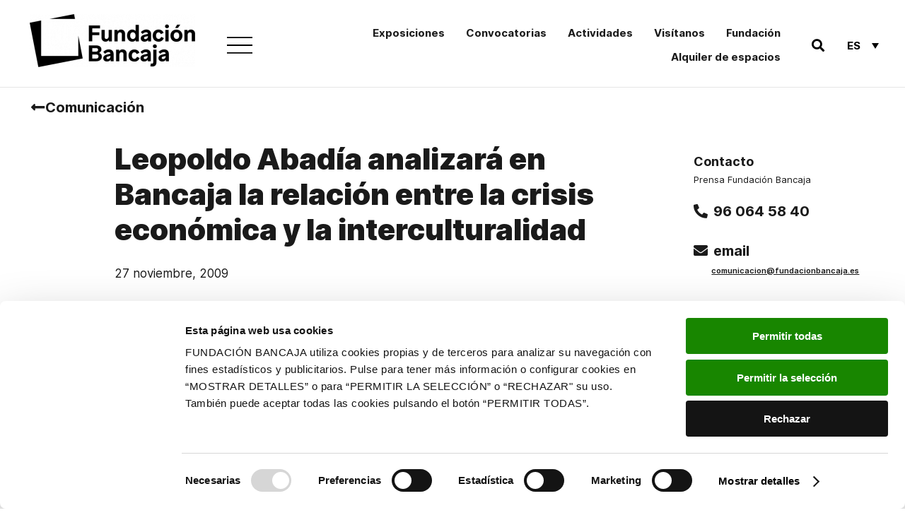

--- FILE ---
content_type: text/html; charset=UTF-8
request_url: https://www.fundacionbancaja.es/leopoldo-abadia-analizara-en-bancaja-la-relacion-entre-la-crisis-economica-y-la-interculturalidad/
body_size: 23252
content:
<!DOCTYPE html>
<html lang="es-ES">
<head>
	<meta charset="UTF-8">
	<meta name="viewport" content="width=device-width, initial-scale=1.0, viewport-fit=cover" />		<script type="text/javascript"
		id="Cookiebot"
		src="https://consent.cookiebot.com/uc.js"
		data-implementation="wp"
		data-cbid="8fbd5644-c08d-4913-9884-7afda67552d5"
						data-culture="ES"
				data-blockingmode="auto"
	></script>
<meta name='robots' content='index, follow, max-image-preview:large, max-snippet:-1, max-video-preview:-1' />
	<style>img:is([sizes="auto" i], [sizes^="auto," i]) { contain-intrinsic-size: 3000px 1500px }</style>
	<link rel="alternate" hreflang="es" href="https://www.fundacionbancaja.es/leopoldo-abadia-analizara-en-bancaja-la-relacion-entre-la-crisis-economica-y-la-interculturalidad/" />
<link rel="alternate" hreflang="ca" href="https://www.fundacionbancaja.es/va/leopoldo-abadia-analizara-en-bancaja-la-relacion-entre-la-crisis-economica-y-la-interculturalidad/" />
<link rel="alternate" hreflang="x-default" href="https://www.fundacionbancaja.es/leopoldo-abadia-analizara-en-bancaja-la-relacion-entre-la-crisis-economica-y-la-interculturalidad/" />

	<!-- This site is optimized with the Yoast SEO Premium plugin v24.5 (Yoast SEO v25.3) - https://yoast.com/wordpress/plugins/seo/ -->
	<title>Leopoldo Abadía analizará en Bancaja la relación entre la crisis económica y la interculturalidad - Fundación Bancaja</title>
<link data-rocket-preload as="style" href="https://fonts.googleapis.com/css?family=Roboto%20Mono%3A400%2C700&#038;display=swap" rel="preload">
<link href="https://fonts.googleapis.com/css?family=Roboto%20Mono%3A400%2C700&#038;display=swap" media="print" onload="this.media=&#039;all&#039;" rel="stylesheet">
<noscript data-wpr-hosted-gf-parameters=""><link rel="stylesheet" href="https://fonts.googleapis.com/css?family=Roboto%20Mono%3A400%2C700&#038;display=swap"></noscript>
	<link rel="canonical" href="https://www.fundacionbancaja.es/leopoldo-abadia-analizara-en-bancaja-la-relacion-entre-la-crisis-economica-y-la-interculturalidad/" />
	<meta property="og:locale" content="es_ES" />
	<meta property="og:type" content="article" />
	<meta property="og:title" content="Leopoldo Abadía analizará en Bancaja la relación entre la crisis económica y la interculturalidad" />
	<meta property="og:description" content="La próxima conferencia organizada por la Fundación Bancaja dentro del ciclo “Miradas desde la Interculturalidad” se desarrollará ‘a lo Leopoldo’. La particular sencillez y claridad para tratar temas económicos es una de las características más destacadas del protagonista, el profesor Leopoldo Abadía, quien expondrá su reflexión sobre la interculturalidad en medio de la crisis económica" />
	<meta property="og:url" content="https://www.fundacionbancaja.es/leopoldo-abadia-analizara-en-bancaja-la-relacion-entre-la-crisis-economica-y-la-interculturalidad/" />
	<meta property="og:site_name" content="Fundación Bancaja" />
	<meta property="article:publisher" content="https://www.facebook.com/FundacionBancaja" />
	<meta property="article:published_time" content="2009-11-26T23:00:00+00:00" />
	<meta property="article:modified_time" content="2020-01-30T16:26:26+00:00" />
	<meta name="author" content="comunicacion FB" />
	<meta name="twitter:card" content="summary_large_image" />
	<meta name="twitter:creator" content="@FundacionBcja" />
	<meta name="twitter:site" content="@FundacionBcja" />
	<meta name="twitter:label1" content="Escrito por" />
	<meta name="twitter:data1" content="comunicacion FB" />
	<meta name="twitter:label2" content="Tiempo de lectura" />
	<meta name="twitter:data2" content="1 minuto" />
	<script type="application/ld+json" class="yoast-schema-graph">{"@context":"https://schema.org","@graph":[{"@type":"Article","@id":"https://www.fundacionbancaja.es/leopoldo-abadia-analizara-en-bancaja-la-relacion-entre-la-crisis-economica-y-la-interculturalidad/#article","isPartOf":{"@id":"https://www.fundacionbancaja.es/leopoldo-abadia-analizara-en-bancaja-la-relacion-entre-la-crisis-economica-y-la-interculturalidad/"},"author":{"name":"comunicacion FB","@id":"https://www.fundacionbancaja.es/#/schema/person/98a882e1532211f44cf9577113c31fde"},"headline":"Leopoldo Abadía analizará en Bancaja la relación entre la crisis económica y la interculturalidad","datePublished":"2009-11-26T23:00:00+00:00","dateModified":"2020-01-30T16:26:26+00:00","mainEntityOfPage":{"@id":"https://www.fundacionbancaja.es/leopoldo-abadia-analizara-en-bancaja-la-relacion-entre-la-crisis-economica-y-la-interculturalidad/"},"wordCount":273,"commentCount":0,"publisher":{"@id":"https://www.fundacionbancaja.es/#organization"},"articleSection":["Notas de prensa"],"inLanguage":"es"},{"@type":"WebPage","@id":"https://www.fundacionbancaja.es/leopoldo-abadia-analizara-en-bancaja-la-relacion-entre-la-crisis-economica-y-la-interculturalidad/","url":"https://www.fundacionbancaja.es/leopoldo-abadia-analizara-en-bancaja-la-relacion-entre-la-crisis-economica-y-la-interculturalidad/","name":"Leopoldo Abadía analizará en Bancaja la relación entre la crisis económica y la interculturalidad - Fundación Bancaja","isPartOf":{"@id":"https://www.fundacionbancaja.es/#website"},"datePublished":"2009-11-26T23:00:00+00:00","dateModified":"2020-01-30T16:26:26+00:00","breadcrumb":{"@id":"https://www.fundacionbancaja.es/leopoldo-abadia-analizara-en-bancaja-la-relacion-entre-la-crisis-economica-y-la-interculturalidad/#breadcrumb"},"inLanguage":"es","potentialAction":[{"@type":"ReadAction","target":["https://www.fundacionbancaja.es/leopoldo-abadia-analizara-en-bancaja-la-relacion-entre-la-crisis-economica-y-la-interculturalidad/"]}]},{"@type":"BreadcrumbList","@id":"https://www.fundacionbancaja.es/leopoldo-abadia-analizara-en-bancaja-la-relacion-entre-la-crisis-economica-y-la-interculturalidad/#breadcrumb","itemListElement":[{"@type":"ListItem","position":1,"name":"Portada","item":"https://www.fundacionbancaja.es/"},{"@type":"ListItem","position":2,"name":"Leopoldo Abadía analizará en Bancaja la relación entre la crisis económica y la interculturalidad"}]},{"@type":"WebSite","@id":"https://www.fundacionbancaja.es/#website","url":"https://www.fundacionbancaja.es/","name":"Fundación Bancaja","description":"Fundación Bancaja es una entidad privada sin ánimo de lucro que trabaja en favor del progreso de las personas y la sociedad valenciana","publisher":{"@id":"https://www.fundacionbancaja.es/#organization"},"potentialAction":[{"@type":"SearchAction","target":{"@type":"EntryPoint","urlTemplate":"https://www.fundacionbancaja.es/?s={search_term_string}"},"query-input":{"@type":"PropertyValueSpecification","valueRequired":true,"valueName":"search_term_string"}}],"inLanguage":"es"},{"@type":"Organization","@id":"https://www.fundacionbancaja.es/#organization","name":"Fundación Bancaja","url":"https://www.fundacionbancaja.es/","logo":{"@type":"ImageObject","inLanguage":"es","@id":"https://www.fundacionbancaja.es/#/schema/logo/image/","url":"https://www.fundacionbancaja.es/wp-content/uploads/2019/04/FB_ESP_Color-1024x412.jpg","contentUrl":"https://www.fundacionbancaja.es/wp-content/uploads/2019/04/FB_ESP_Color-1024x412.jpg","width":1024,"height":412,"caption":"Fundación Bancaja"},"image":{"@id":"https://www.fundacionbancaja.es/#/schema/logo/image/"},"sameAs":["https://www.facebook.com/FundacionBancaja","https://x.com/FundacionBcja","https://www.instagram.com/fundacionbancaja/","https://es.wikipedia.org/wiki/Fundación_Bancaja"]},{"@type":"Person","@id":"https://www.fundacionbancaja.es/#/schema/person/98a882e1532211f44cf9577113c31fde","name":"comunicacion FB","image":{"@type":"ImageObject","inLanguage":"es","@id":"https://www.fundacionbancaja.es/#/schema/person/image/","url":"https://secure.gravatar.com/avatar/9f02f4caaf08d770c38da05479e866c5b40a6ec7d077f63882bbede4fe44735c?s=96&d=mm&r=g","contentUrl":"https://secure.gravatar.com/avatar/9f02f4caaf08d770c38da05479e866c5b40a6ec7d077f63882bbede4fe44735c?s=96&d=mm&r=g","caption":"comunicacion FB"}}]}</script>
	<!-- / Yoast SEO Premium plugin. -->


<link rel='dns-prefetch' href='//fonts.googleapis.com' />
<link href='https://fonts.gstatic.com' crossorigin rel='preconnect' />
<link rel='stylesheet' id='wp-block-library-css' href='https://www.fundacionbancaja.es/wp-includes/css/dist/block-library/style.min.css' media='all' />
<style id='wp-block-library-theme-inline-css'>
.wp-block-audio :where(figcaption){color:#555;font-size:13px;text-align:center}.is-dark-theme .wp-block-audio :where(figcaption){color:#ffffffa6}.wp-block-audio{margin:0 0 1em}.wp-block-code{border:1px solid #ccc;border-radius:4px;font-family:Menlo,Consolas,monaco,monospace;padding:.8em 1em}.wp-block-embed :where(figcaption){color:#555;font-size:13px;text-align:center}.is-dark-theme .wp-block-embed :where(figcaption){color:#ffffffa6}.wp-block-embed{margin:0 0 1em}.blocks-gallery-caption{color:#555;font-size:13px;text-align:center}.is-dark-theme .blocks-gallery-caption{color:#ffffffa6}:root :where(.wp-block-image figcaption){color:#555;font-size:13px;text-align:center}.is-dark-theme :root :where(.wp-block-image figcaption){color:#ffffffa6}.wp-block-image{margin:0 0 1em}.wp-block-pullquote{border-bottom:4px solid;border-top:4px solid;color:currentColor;margin-bottom:1.75em}.wp-block-pullquote cite,.wp-block-pullquote footer,.wp-block-pullquote__citation{color:currentColor;font-size:.8125em;font-style:normal;text-transform:uppercase}.wp-block-quote{border-left:.25em solid;margin:0 0 1.75em;padding-left:1em}.wp-block-quote cite,.wp-block-quote footer{color:currentColor;font-size:.8125em;font-style:normal;position:relative}.wp-block-quote:where(.has-text-align-right){border-left:none;border-right:.25em solid;padding-left:0;padding-right:1em}.wp-block-quote:where(.has-text-align-center){border:none;padding-left:0}.wp-block-quote.is-large,.wp-block-quote.is-style-large,.wp-block-quote:where(.is-style-plain){border:none}.wp-block-search .wp-block-search__label{font-weight:700}.wp-block-search__button{border:1px solid #ccc;padding:.375em .625em}:where(.wp-block-group.has-background){padding:1.25em 2.375em}.wp-block-separator.has-css-opacity{opacity:.4}.wp-block-separator{border:none;border-bottom:2px solid;margin-left:auto;margin-right:auto}.wp-block-separator.has-alpha-channel-opacity{opacity:1}.wp-block-separator:not(.is-style-wide):not(.is-style-dots){width:100px}.wp-block-separator.has-background:not(.is-style-dots){border-bottom:none;height:1px}.wp-block-separator.has-background:not(.is-style-wide):not(.is-style-dots){height:2px}.wp-block-table{margin:0 0 1em}.wp-block-table td,.wp-block-table th{word-break:normal}.wp-block-table :where(figcaption){color:#555;font-size:13px;text-align:center}.is-dark-theme .wp-block-table :where(figcaption){color:#ffffffa6}.wp-block-video :where(figcaption){color:#555;font-size:13px;text-align:center}.is-dark-theme .wp-block-video :where(figcaption){color:#ffffffa6}.wp-block-video{margin:0 0 1em}:root :where(.wp-block-template-part.has-background){margin-bottom:0;margin-top:0;padding:1.25em 2.375em}
</style>
<style id='classic-theme-styles-inline-css'>
/*! This file is auto-generated */
.wp-block-button__link{color:#fff;background-color:#32373c;border-radius:9999px;box-shadow:none;text-decoration:none;padding:calc(.667em + 2px) calc(1.333em + 2px);font-size:1.125em}.wp-block-file__button{background:#32373c;color:#fff;text-decoration:none}
</style>
<style id='safe-svg-svg-icon-style-inline-css'>
.safe-svg-cover{text-align:center}.safe-svg-cover .safe-svg-inside{display:inline-block;max-width:100%}.safe-svg-cover svg{fill:currentColor;height:100%;max-height:100%;max-width:100%;width:100%}

</style>
<link rel='stylesheet' id='mediaelement-css' href='https://www.fundacionbancaja.es/wp-includes/js/mediaelement/mediaelementplayer-legacy.min.css' media='all' />
<link rel='stylesheet' id='wp-mediaelement-css' href='https://www.fundacionbancaja.es/wp-includes/js/mediaelement/wp-mediaelement.min.css' media='all' />
<link rel='stylesheet' id='view_editor_gutenberg_frontend_assets-css' href='https://www.fundacionbancaja.es/wp-content/plugins/wp-views/public/css/views-frontend.css' media='all' />
<style id='view_editor_gutenberg_frontend_assets-inline-css'>
.wpv-sort-list-dropdown.wpv-sort-list-dropdown-style-default > span.wpv-sort-list,.wpv-sort-list-dropdown.wpv-sort-list-dropdown-style-default .wpv-sort-list-item {border-color: #cdcdcd;}.wpv-sort-list-dropdown.wpv-sort-list-dropdown-style-default .wpv-sort-list-item a {color: #444;background-color: #fff;}.wpv-sort-list-dropdown.wpv-sort-list-dropdown-style-default a:hover,.wpv-sort-list-dropdown.wpv-sort-list-dropdown-style-default a:focus {color: #000;background-color: #eee;}.wpv-sort-list-dropdown.wpv-sort-list-dropdown-style-default .wpv-sort-list-item.wpv-sort-list-current a {color: #000;background-color: #eee;}
.wpv-sort-list-dropdown.wpv-sort-list-dropdown-style-default > span.wpv-sort-list,.wpv-sort-list-dropdown.wpv-sort-list-dropdown-style-default .wpv-sort-list-item {border-color: #cdcdcd;}.wpv-sort-list-dropdown.wpv-sort-list-dropdown-style-default .wpv-sort-list-item a {color: #444;background-color: #fff;}.wpv-sort-list-dropdown.wpv-sort-list-dropdown-style-default a:hover,.wpv-sort-list-dropdown.wpv-sort-list-dropdown-style-default a:focus {color: #000;background-color: #eee;}.wpv-sort-list-dropdown.wpv-sort-list-dropdown-style-default .wpv-sort-list-item.wpv-sort-list-current a {color: #000;background-color: #eee;}.wpv-sort-list-dropdown.wpv-sort-list-dropdown-style-grey > span.wpv-sort-list,.wpv-sort-list-dropdown.wpv-sort-list-dropdown-style-grey .wpv-sort-list-item {border-color: #cdcdcd;}.wpv-sort-list-dropdown.wpv-sort-list-dropdown-style-grey .wpv-sort-list-item a {color: #444;background-color: #eeeeee;}.wpv-sort-list-dropdown.wpv-sort-list-dropdown-style-grey a:hover,.wpv-sort-list-dropdown.wpv-sort-list-dropdown-style-grey a:focus {color: #000;background-color: #e5e5e5;}.wpv-sort-list-dropdown.wpv-sort-list-dropdown-style-grey .wpv-sort-list-item.wpv-sort-list-current a {color: #000;background-color: #e5e5e5;}
.wpv-sort-list-dropdown.wpv-sort-list-dropdown-style-default > span.wpv-sort-list,.wpv-sort-list-dropdown.wpv-sort-list-dropdown-style-default .wpv-sort-list-item {border-color: #cdcdcd;}.wpv-sort-list-dropdown.wpv-sort-list-dropdown-style-default .wpv-sort-list-item a {color: #444;background-color: #fff;}.wpv-sort-list-dropdown.wpv-sort-list-dropdown-style-default a:hover,.wpv-sort-list-dropdown.wpv-sort-list-dropdown-style-default a:focus {color: #000;background-color: #eee;}.wpv-sort-list-dropdown.wpv-sort-list-dropdown-style-default .wpv-sort-list-item.wpv-sort-list-current a {color: #000;background-color: #eee;}.wpv-sort-list-dropdown.wpv-sort-list-dropdown-style-grey > span.wpv-sort-list,.wpv-sort-list-dropdown.wpv-sort-list-dropdown-style-grey .wpv-sort-list-item {border-color: #cdcdcd;}.wpv-sort-list-dropdown.wpv-sort-list-dropdown-style-grey .wpv-sort-list-item a {color: #444;background-color: #eeeeee;}.wpv-sort-list-dropdown.wpv-sort-list-dropdown-style-grey a:hover,.wpv-sort-list-dropdown.wpv-sort-list-dropdown-style-grey a:focus {color: #000;background-color: #e5e5e5;}.wpv-sort-list-dropdown.wpv-sort-list-dropdown-style-grey .wpv-sort-list-item.wpv-sort-list-current a {color: #000;background-color: #e5e5e5;}.wpv-sort-list-dropdown.wpv-sort-list-dropdown-style-blue > span.wpv-sort-list,.wpv-sort-list-dropdown.wpv-sort-list-dropdown-style-blue .wpv-sort-list-item {border-color: #0099cc;}.wpv-sort-list-dropdown.wpv-sort-list-dropdown-style-blue .wpv-sort-list-item a {color: #444;background-color: #cbddeb;}.wpv-sort-list-dropdown.wpv-sort-list-dropdown-style-blue a:hover,.wpv-sort-list-dropdown.wpv-sort-list-dropdown-style-blue a:focus {color: #000;background-color: #95bedd;}.wpv-sort-list-dropdown.wpv-sort-list-dropdown-style-blue .wpv-sort-list-item.wpv-sort-list-current a {color: #000;background-color: #95bedd;}
</style>
<style id='global-styles-inline-css'>
:root{--wp--preset--aspect-ratio--square: 1;--wp--preset--aspect-ratio--4-3: 4/3;--wp--preset--aspect-ratio--3-4: 3/4;--wp--preset--aspect-ratio--3-2: 3/2;--wp--preset--aspect-ratio--2-3: 2/3;--wp--preset--aspect-ratio--16-9: 16/9;--wp--preset--aspect-ratio--9-16: 9/16;--wp--preset--color--black: #000000;--wp--preset--color--cyan-bluish-gray: #abb8c3;--wp--preset--color--white: #FFF;--wp--preset--color--pale-pink: #f78da7;--wp--preset--color--vivid-red: #cf2e2e;--wp--preset--color--luminous-vivid-orange: #ff6900;--wp--preset--color--luminous-vivid-amber: #fcb900;--wp--preset--color--light-green-cyan: #7bdcb5;--wp--preset--color--vivid-green-cyan: #00d084;--wp--preset--color--pale-cyan-blue: #8ed1fc;--wp--preset--color--vivid-cyan-blue: #0693e3;--wp--preset--color--vivid-purple: #9b51e0;--wp--preset--color--primary: #0073a8;--wp--preset--color--secondary: #005075;--wp--preset--color--dark-gray: #111;--wp--preset--color--light-gray: #767676;--wp--preset--gradient--vivid-cyan-blue-to-vivid-purple: linear-gradient(135deg,rgba(6,147,227,1) 0%,rgb(155,81,224) 100%);--wp--preset--gradient--light-green-cyan-to-vivid-green-cyan: linear-gradient(135deg,rgb(122,220,180) 0%,rgb(0,208,130) 100%);--wp--preset--gradient--luminous-vivid-amber-to-luminous-vivid-orange: linear-gradient(135deg,rgba(252,185,0,1) 0%,rgba(255,105,0,1) 100%);--wp--preset--gradient--luminous-vivid-orange-to-vivid-red: linear-gradient(135deg,rgba(255,105,0,1) 0%,rgb(207,46,46) 100%);--wp--preset--gradient--very-light-gray-to-cyan-bluish-gray: linear-gradient(135deg,rgb(238,238,238) 0%,rgb(169,184,195) 100%);--wp--preset--gradient--cool-to-warm-spectrum: linear-gradient(135deg,rgb(74,234,220) 0%,rgb(151,120,209) 20%,rgb(207,42,186) 40%,rgb(238,44,130) 60%,rgb(251,105,98) 80%,rgb(254,248,76) 100%);--wp--preset--gradient--blush-light-purple: linear-gradient(135deg,rgb(255,206,236) 0%,rgb(152,150,240) 100%);--wp--preset--gradient--blush-bordeaux: linear-gradient(135deg,rgb(254,205,165) 0%,rgb(254,45,45) 50%,rgb(107,0,62) 100%);--wp--preset--gradient--luminous-dusk: linear-gradient(135deg,rgb(255,203,112) 0%,rgb(199,81,192) 50%,rgb(65,88,208) 100%);--wp--preset--gradient--pale-ocean: linear-gradient(135deg,rgb(255,245,203) 0%,rgb(182,227,212) 50%,rgb(51,167,181) 100%);--wp--preset--gradient--electric-grass: linear-gradient(135deg,rgb(202,248,128) 0%,rgb(113,206,126) 100%);--wp--preset--gradient--midnight: linear-gradient(135deg,rgb(2,3,129) 0%,rgb(40,116,252) 100%);--wp--preset--font-size--small: 19.5px;--wp--preset--font-size--medium: 20px;--wp--preset--font-size--large: 36.5px;--wp--preset--font-size--x-large: 42px;--wp--preset--font-size--normal: 22px;--wp--preset--font-size--huge: 49.5px;--wp--preset--spacing--20: 0.44rem;--wp--preset--spacing--30: 0.67rem;--wp--preset--spacing--40: 1rem;--wp--preset--spacing--50: 1.5rem;--wp--preset--spacing--60: 2.25rem;--wp--preset--spacing--70: 3.38rem;--wp--preset--spacing--80: 5.06rem;--wp--preset--shadow--natural: 6px 6px 9px rgba(0, 0, 0, 0.2);--wp--preset--shadow--deep: 12px 12px 50px rgba(0, 0, 0, 0.4);--wp--preset--shadow--sharp: 6px 6px 0px rgba(0, 0, 0, 0.2);--wp--preset--shadow--outlined: 6px 6px 0px -3px rgba(255, 255, 255, 1), 6px 6px rgba(0, 0, 0, 1);--wp--preset--shadow--crisp: 6px 6px 0px rgba(0, 0, 0, 1);}:where(.is-layout-flex){gap: 0.5em;}:where(.is-layout-grid){gap: 0.5em;}body .is-layout-flex{display: flex;}.is-layout-flex{flex-wrap: wrap;align-items: center;}.is-layout-flex > :is(*, div){margin: 0;}body .is-layout-grid{display: grid;}.is-layout-grid > :is(*, div){margin: 0;}:where(.wp-block-columns.is-layout-flex){gap: 2em;}:where(.wp-block-columns.is-layout-grid){gap: 2em;}:where(.wp-block-post-template.is-layout-flex){gap: 1.25em;}:where(.wp-block-post-template.is-layout-grid){gap: 1.25em;}.has-black-color{color: var(--wp--preset--color--black) !important;}.has-cyan-bluish-gray-color{color: var(--wp--preset--color--cyan-bluish-gray) !important;}.has-white-color{color: var(--wp--preset--color--white) !important;}.has-pale-pink-color{color: var(--wp--preset--color--pale-pink) !important;}.has-vivid-red-color{color: var(--wp--preset--color--vivid-red) !important;}.has-luminous-vivid-orange-color{color: var(--wp--preset--color--luminous-vivid-orange) !important;}.has-luminous-vivid-amber-color{color: var(--wp--preset--color--luminous-vivid-amber) !important;}.has-light-green-cyan-color{color: var(--wp--preset--color--light-green-cyan) !important;}.has-vivid-green-cyan-color{color: var(--wp--preset--color--vivid-green-cyan) !important;}.has-pale-cyan-blue-color{color: var(--wp--preset--color--pale-cyan-blue) !important;}.has-vivid-cyan-blue-color{color: var(--wp--preset--color--vivid-cyan-blue) !important;}.has-vivid-purple-color{color: var(--wp--preset--color--vivid-purple) !important;}.has-black-background-color{background-color: var(--wp--preset--color--black) !important;}.has-cyan-bluish-gray-background-color{background-color: var(--wp--preset--color--cyan-bluish-gray) !important;}.has-white-background-color{background-color: var(--wp--preset--color--white) !important;}.has-pale-pink-background-color{background-color: var(--wp--preset--color--pale-pink) !important;}.has-vivid-red-background-color{background-color: var(--wp--preset--color--vivid-red) !important;}.has-luminous-vivid-orange-background-color{background-color: var(--wp--preset--color--luminous-vivid-orange) !important;}.has-luminous-vivid-amber-background-color{background-color: var(--wp--preset--color--luminous-vivid-amber) !important;}.has-light-green-cyan-background-color{background-color: var(--wp--preset--color--light-green-cyan) !important;}.has-vivid-green-cyan-background-color{background-color: var(--wp--preset--color--vivid-green-cyan) !important;}.has-pale-cyan-blue-background-color{background-color: var(--wp--preset--color--pale-cyan-blue) !important;}.has-vivid-cyan-blue-background-color{background-color: var(--wp--preset--color--vivid-cyan-blue) !important;}.has-vivid-purple-background-color{background-color: var(--wp--preset--color--vivid-purple) !important;}.has-black-border-color{border-color: var(--wp--preset--color--black) !important;}.has-cyan-bluish-gray-border-color{border-color: var(--wp--preset--color--cyan-bluish-gray) !important;}.has-white-border-color{border-color: var(--wp--preset--color--white) !important;}.has-pale-pink-border-color{border-color: var(--wp--preset--color--pale-pink) !important;}.has-vivid-red-border-color{border-color: var(--wp--preset--color--vivid-red) !important;}.has-luminous-vivid-orange-border-color{border-color: var(--wp--preset--color--luminous-vivid-orange) !important;}.has-luminous-vivid-amber-border-color{border-color: var(--wp--preset--color--luminous-vivid-amber) !important;}.has-light-green-cyan-border-color{border-color: var(--wp--preset--color--light-green-cyan) !important;}.has-vivid-green-cyan-border-color{border-color: var(--wp--preset--color--vivid-green-cyan) !important;}.has-pale-cyan-blue-border-color{border-color: var(--wp--preset--color--pale-cyan-blue) !important;}.has-vivid-cyan-blue-border-color{border-color: var(--wp--preset--color--vivid-cyan-blue) !important;}.has-vivid-purple-border-color{border-color: var(--wp--preset--color--vivid-purple) !important;}.has-vivid-cyan-blue-to-vivid-purple-gradient-background{background: var(--wp--preset--gradient--vivid-cyan-blue-to-vivid-purple) !important;}.has-light-green-cyan-to-vivid-green-cyan-gradient-background{background: var(--wp--preset--gradient--light-green-cyan-to-vivid-green-cyan) !important;}.has-luminous-vivid-amber-to-luminous-vivid-orange-gradient-background{background: var(--wp--preset--gradient--luminous-vivid-amber-to-luminous-vivid-orange) !important;}.has-luminous-vivid-orange-to-vivid-red-gradient-background{background: var(--wp--preset--gradient--luminous-vivid-orange-to-vivid-red) !important;}.has-very-light-gray-to-cyan-bluish-gray-gradient-background{background: var(--wp--preset--gradient--very-light-gray-to-cyan-bluish-gray) !important;}.has-cool-to-warm-spectrum-gradient-background{background: var(--wp--preset--gradient--cool-to-warm-spectrum) !important;}.has-blush-light-purple-gradient-background{background: var(--wp--preset--gradient--blush-light-purple) !important;}.has-blush-bordeaux-gradient-background{background: var(--wp--preset--gradient--blush-bordeaux) !important;}.has-luminous-dusk-gradient-background{background: var(--wp--preset--gradient--luminous-dusk) !important;}.has-pale-ocean-gradient-background{background: var(--wp--preset--gradient--pale-ocean) !important;}.has-electric-grass-gradient-background{background: var(--wp--preset--gradient--electric-grass) !important;}.has-midnight-gradient-background{background: var(--wp--preset--gradient--midnight) !important;}.has-small-font-size{font-size: var(--wp--preset--font-size--small) !important;}.has-medium-font-size{font-size: var(--wp--preset--font-size--medium) !important;}.has-large-font-size{font-size: var(--wp--preset--font-size--large) !important;}.has-x-large-font-size{font-size: var(--wp--preset--font-size--x-large) !important;}
:where(.wp-block-post-template.is-layout-flex){gap: 1.25em;}:where(.wp-block-post-template.is-layout-grid){gap: 1.25em;}
:where(.wp-block-columns.is-layout-flex){gap: 2em;}:where(.wp-block-columns.is-layout-grid){gap: 2em;}
:root :where(.wp-block-pullquote){font-size: 1.5em;line-height: 1.6;}
</style>
<link rel='stylesheet' id='wpml-legacy-dropdown-0-css' href='https://www.fundacionbancaja.es/wp-content/plugins/sitepress-multilingual-cms/templates/language-switchers/legacy-dropdown/style.min.css' media='all' />
<link rel='stylesheet' id='passster-public-css' href='https://www.fundacionbancaja.es/wp-content/plugins/content-protector/assets/public/passster-public.min.css' media='all' />
<link rel='stylesheet' id='twentynineteen-style-css' href='https://www.fundacionbancaja.es/wp-content/themes/fundacion/style.css?ver=1732271716' media='all' />
<link rel='stylesheet' id='aos-css' href='https://www.fundacionbancaja.es/wp-content/themes/fundacion/assets/css/aos.css' media='all' />

<link rel='stylesheet' id='twentynineteen-print-style-css' href='https://www.fundacionbancaja.es/wp-content/themes/twentynineteen/print.css' media='print' />
<link rel='stylesheet' id='elementor-frontend-css' href='https://www.fundacionbancaja.es/wp-content/plugins/elementor/assets/css/frontend.min.css' media='all' />
<link rel='stylesheet' id='widget-image-css' href='https://www.fundacionbancaja.es/wp-content/plugins/elementor/assets/css/widget-image.min.css' media='all' />
<link rel='stylesheet' id='widget-search-form-css' href='https://www.fundacionbancaja.es/wp-content/plugins/elementor-pro/assets/css/widget-search-form.min.css' media='all' />
<link rel='stylesheet' id='elementor-icons-shared-0-css' href='https://www.fundacionbancaja.es/wp-content/plugins/elementor/assets/lib/font-awesome/css/fontawesome.min.css' media='all' />
<link rel='stylesheet' id='elementor-icons-fa-solid-css' href='https://www.fundacionbancaja.es/wp-content/plugins/elementor/assets/lib/font-awesome/css/solid.min.css' media='all' />
<link rel='stylesheet' id='widget-nav-menu-css' href='https://www.fundacionbancaja.es/wp-content/plugins/elementor-pro/assets/css/widget-nav-menu.min.css' media='all' />
<link rel='stylesheet' id='widget-heading-css' href='https://www.fundacionbancaja.es/wp-content/plugins/elementor/assets/css/widget-heading.min.css' media='all' />
<link rel='stylesheet' id='e-animation-grow-css' href='https://www.fundacionbancaja.es/wp-content/plugins/elementor/assets/lib/animations/styles/e-animation-grow.min.css' media='all' />
<link rel='stylesheet' id='widget-social-icons-css' href='https://www.fundacionbancaja.es/wp-content/plugins/elementor/assets/css/widget-social-icons.min.css' media='all' />
<link rel='stylesheet' id='e-apple-webkit-css' href='https://www.fundacionbancaja.es/wp-content/plugins/elementor/assets/css/conditionals/apple-webkit.min.css' media='all' />
<link rel='stylesheet' id='widget-spacer-css' href='https://www.fundacionbancaja.es/wp-content/plugins/elementor/assets/css/widget-spacer.min.css' media='all' />
<link rel='stylesheet' id='swiper-css' href='https://www.fundacionbancaja.es/wp-content/plugins/elementor/assets/lib/swiper/v8/css/swiper.min.css' media='all' />
<link rel='stylesheet' id='e-swiper-css' href='https://www.fundacionbancaja.es/wp-content/plugins/elementor/assets/css/conditionals/e-swiper.min.css' media='all' />
<link rel='stylesheet' id='widget-icon-list-css' href='https://www.fundacionbancaja.es/wp-content/plugins/elementor/assets/css/widget-icon-list.min.css' media='all' />
<link rel='stylesheet' id='widget-icon-box-css' href='https://www.fundacionbancaja.es/wp-content/plugins/elementor/assets/css/widget-icon-box.min.css' media='all' />
<link rel='stylesheet' id='widget-divider-css' href='https://www.fundacionbancaja.es/wp-content/plugins/elementor/assets/css/widget-divider.min.css' media='all' />
<link rel='stylesheet' id='widget-post-info-css' href='https://www.fundacionbancaja.es/wp-content/plugins/elementor-pro/assets/css/widget-post-info.min.css' media='all' />
<link rel='stylesheet' id='elementor-icons-fa-regular-css' href='https://www.fundacionbancaja.es/wp-content/plugins/elementor/assets/lib/font-awesome/css/regular.min.css' media='all' />
<link rel='stylesheet' id='widget-post-navigation-css' href='https://www.fundacionbancaja.es/wp-content/plugins/elementor-pro/assets/css/widget-post-navigation.min.css' media='all' />
<link rel='stylesheet' id='elementor-icons-css' href='https://www.fundacionbancaja.es/wp-content/plugins/elementor/assets/lib/eicons/css/elementor-icons.min.css' media='all' />
<link rel='stylesheet' id='elementor-post-8340-css' href='https://www.fundacionbancaja.es/wp-content/uploads/elementor/css/post-8340.css' media='all' />
<link rel='stylesheet' id='elementor-post-4740-css' href='https://www.fundacionbancaja.es/wp-content/uploads/elementor/css/post-4740.css' media='all' />
<link rel='stylesheet' id='elementor-post-4759-css' href='https://www.fundacionbancaja.es/wp-content/uploads/elementor/css/post-4759.css' media='all' />
<link rel='stylesheet' id='elementor-post-5183-css' href='https://www.fundacionbancaja.es/wp-content/uploads/elementor/css/post-5183.css' media='all' />
<link rel='stylesheet' id='toolset-maps-fixes-css' href='//www.fundacionbancaja.es/wp-content/plugins/toolset-maps/resources/css/toolset_maps_fixes.css' media='all' />
<link rel='stylesheet' id='elementor-icons-fa-brands-css' href='https://www.fundacionbancaja.es/wp-content/plugins/elementor/assets/lib/font-awesome/css/brands.min.css' media='all' />
<script src="https://www.fundacionbancaja.es/wp-content/plugins/wp-views/vendor/toolset/common-es/public/toolset-common-es-frontend.js" id="toolset-common-es-frontend-js"></script>
<script src="https://www.fundacionbancaja.es/wp-content/plugins/sitepress-multilingual-cms/templates/language-switchers/legacy-dropdown/script.min.js" id="wpml-legacy-dropdown-0-js"></script>
<script src="https://www.fundacionbancaja.es/wp-includes/js/jquery/jquery.min.js" id="jquery-core-js"></script>
<script src="https://www.fundacionbancaja.es/wp-includes/js/dist/hooks.min.js" id="wp-hooks-js"></script>
<script src="https://www.fundacionbancaja.es/wp-includes/js/dist/i18n.min.js" id="wp-i18n-js"></script>
<script id="wp-i18n-js-after">
wp.i18n.setLocaleData( { 'text direction\u0004ltr': [ 'ltr' ] } );
</script>
<script src="https://www.fundacionbancaja.es/wp-includes/js/dist/vendor/wp-polyfill.min.js" id="wp-polyfill-js"></script>
<script src="https://www.fundacionbancaja.es/wp-includes/js/dist/url.min.js" id="wp-url-js"></script>
<script id="wp-api-fetch-js-translations">
( function( domain, translations ) {
	var localeData = translations.locale_data[ domain ] || translations.locale_data.messages;
	localeData[""].domain = domain;
	wp.i18n.setLocaleData( localeData, domain );
} )( "default", {"translation-revision-date":"2025-12-02 18:51:27+0000","generator":"GlotPress\/4.0.3","domain":"messages","locale_data":{"messages":{"":{"domain":"messages","plural-forms":"nplurals=2; plural=n != 1;","lang":"es"},"An unknown error occurred.":["Ha ocurrido un error desconocido."],"The response is not a valid JSON response.":["Las respuesta no es una respuesta JSON v\u00e1lida."],"Media upload failed. If this is a photo or a large image, please scale it down and try again.":["La subida de medios ha fallado. Si esto es una foto o una imagen grande, por favor, reduce su tama\u00f1o e int\u00e9ntalo de nuevo."],"You are probably offline.":["Probablemente est\u00e1s desconectado."]}},"comment":{"reference":"wp-includes\/js\/dist\/api-fetch.js"}} );
</script>
<script src="https://www.fundacionbancaja.es/wp-includes/js/dist/api-fetch.min.js" id="wp-api-fetch-js"></script>
<script id="wp-api-fetch-js-after">
wp.apiFetch.use( wp.apiFetch.createRootURLMiddleware( "https://www.fundacionbancaja.es/wp-json/" ) );
wp.apiFetch.nonceMiddleware = wp.apiFetch.createNonceMiddleware( "d3942762bb" );
wp.apiFetch.use( wp.apiFetch.nonceMiddleware );
wp.apiFetch.use( wp.apiFetch.mediaUploadMiddleware );
wp.apiFetch.nonceEndpoint = "https://www.fundacionbancaja.es/wp-admin/admin-ajax.php?action=rest-nonce";
</script>
<script src="https://www.fundacionbancaja.es/wp-content/plugins/content-protector/assets/public/cookie.js" id="passster-cookie-js"></script>
<script id="passster-public-js-extra">
var ps_ajax = {"ajax_url":"https:\/\/www.fundacionbancaja.es\/wp-admin\/admin-ajax.php","rest_url":"https:\/\/www.fundacionbancaja.es\/wp-json\/","nonce":"4d93caf925","hash_nonce":"56dc0b0ec1","logout_nonce":"9c727cb367","post_id":"2223","shortcodes":[],"permalink":"https:\/\/www.fundacionbancaja.es\/leopoldo-abadia-analizara-en-bancaja-la-relacion-entre-la-crisis-economica-y-la-interculturalidad\/","cookie_duration_unit":"days","cookie_duration":"2","disable_cookie":"","unlock_mode":"1"};
</script>
<script src="https://www.fundacionbancaja.es/wp-content/plugins/content-protector/assets/public/passster-public.min.js" id="passster-public-js"></script>
<script src="https://www.fundacionbancaja.es/wp-content/themes/fundacion/assets/js/vendor/aos.min.js?ver=6.8.3" id="aos-js-js"></script>
<link rel='shortlink' href='https://www.fundacionbancaja.es/?p=2223' />
        <style>
            .passster-form {
                max-width: 700px !important;
                        }

            .passster-form > form {
                background: #FAFAFA;
                padding: 20px 20px 20px 20px;
                margin: 0px 0px 0px 0px;
                border-radius: px;
            }

            .passster-form .ps-form-headline {
                font-size: 24px;
                font-weight: 500;
                color: #6804cc;
            }

            .passster-form p {
                font-size: 16px;
                font-weight: 300;
                color: #000;
            }

            .passster-submit, .passster-submit-recaptcha,
			.passster-submit, .passster-submit-turnstile {
                background: #6804cc;
                padding: 10px 10px 10px 10px;
                margin: 0px 0px 0px 0px;
                border-radius: px;
                font-size: 12px;
                font-weight: 400;
                color: #fff;
            }

            .passster-submit:hover, .passster-submit-recaptcha:hover,
            .passster-submit:hover, .passster-submit-turnstile:hover {
                background: #000;
                color: #fff;
            }
        </style>
			<meta name="theme-color" content="#000000">	
<meta name="generator" content="Elementor 3.33.4; features: additional_custom_breakpoints; settings: css_print_method-external, google_font-enabled, font_display-auto">
<!-- Google Tag Manager -->
<script>(function(w,d,s,l,i){w[l]=w[l]||[];w[l].push({'gtm.start':
new Date().getTime(),event:'gtm.js'});var f=d.getElementsByTagName(s)[0],
j=d.createElement(s),dl=l!='dataLayer'?'&l='+l:'';j.async=true;j.src=
'https://www.googletagmanager.com/gtm.js?id='+i+dl;f.parentNode.insertBefore(j,f);
})(window,document,'script','dataLayer','GTM-PZVH4KRZ');</script>
<!-- End Google Tag Manager -->
 <script> window.addEventListener("load",function(){ var c={script:false,link:false}; function ls(s) { if(!['script','link'].includes(s)||c[s]){return;}c[s]=true; var d=document,f=d.getElementsByTagName(s)[0],j=d.createElement(s); if(s==='script'){j.async=true;j.src='https://www.fundacionbancaja.es/wp-content/plugins/wp-views/vendor/toolset/blocks/public/js/frontend.js?v=1.6.17';}else{ j.rel='stylesheet';j.href='https://www.fundacionbancaja.es/wp-content/plugins/wp-views/vendor/toolset/blocks/public/css/style.css?v=1.6.17';} f.parentNode.insertBefore(j, f); }; function ex(){ls('script');ls('link')} window.addEventListener("scroll", ex, {once: true}); if (('IntersectionObserver' in window) && ('IntersectionObserverEntry' in window) && ('intersectionRatio' in window.IntersectionObserverEntry.prototype)) { var i = 0, fb = document.querySelectorAll("[class^='tb-']"), o = new IntersectionObserver(es => { es.forEach(e => { o.unobserve(e.target); if (e.intersectionRatio > 0) { ex();o.disconnect();}else{ i++;if(fb.length>i){o.observe(fb[i])}} }) }); if (fb.length) { o.observe(fb[i]) } } }) </script>
	<noscript>
		<link rel="stylesheet" href="https://www.fundacionbancaja.es/wp-content/plugins/wp-views/vendor/toolset/blocks/public/css/style.css">
	</noscript>			<style>
				.e-con.e-parent:nth-of-type(n+4):not(.e-lazyloaded):not(.e-no-lazyload),
				.e-con.e-parent:nth-of-type(n+4):not(.e-lazyloaded):not(.e-no-lazyload) * {
					background-image: none !important;
				}
				@media screen and (max-height: 1024px) {
					.e-con.e-parent:nth-of-type(n+3):not(.e-lazyloaded):not(.e-no-lazyload),
					.e-con.e-parent:nth-of-type(n+3):not(.e-lazyloaded):not(.e-no-lazyload) * {
						background-image: none !important;
					}
				}
				@media screen and (max-height: 640px) {
					.e-con.e-parent:nth-of-type(n+2):not(.e-lazyloaded):not(.e-no-lazyload),
					.e-con.e-parent:nth-of-type(n+2):not(.e-lazyloaded):not(.e-no-lazyload) * {
						background-image: none !important;
					}
				}
			</style>
			<link rel="icon" href="https://www.fundacionbancaja.es/wp-content/uploads/2020/02/cropped-favicon-1-32x32.png" sizes="32x32" />
<link rel="icon" href="https://www.fundacionbancaja.es/wp-content/uploads/2020/02/cropped-favicon-1-192x192.png" sizes="192x192" />
<link rel="apple-touch-icon" href="https://www.fundacionbancaja.es/wp-content/uploads/2020/02/cropped-favicon-1-180x180.png" />
<meta name="msapplication-TileImage" content="https://www.fundacionbancaja.es/wp-content/uploads/2020/02/cropped-favicon-1-270x270.png" />
<meta name="generator" content="WP Rocket 3.20.3" data-wpr-features="wpr_preload_links wpr_desktop" /></head>
<body class="wp-singular post-template-default single single-post postid-2223 single-format-standard wp-embed-responsive wp-theme-twentynineteen wp-child-theme-fundacion singular image-filters-enabled elementor-default elementor-template-full-width elementor-kit-8340 elementor-page-5183">
<!-- Google Tag Manager (noscript) -->
<noscript><iframe src="https://www.googletagmanager.com/ns.html?id=GTM-PZVH4KRZ"
height="0" width="0" style="display:none;visibility:hidden"></iframe></noscript>
<!-- End Google Tag Manager (noscript) -->
		<header data-rocket-location-hash="e731eff5312b3fb93e7b9c8dd195536b" data-elementor-type="header" data-elementor-id="4740" class="elementor elementor-4740 elementor-location-header" data-elementor-post-type="elementor_library">
					<section data-rocket-location-hash="0ad8b351cf5e1c0364d1790617025b7b" class="elementor-section elementor-top-section elementor-element elementor-element-571a312 elementor-section-boxed elementor-section-height-default elementor-section-height-default" data-id="571a312" data-element_type="section">
						<div data-rocket-location-hash="82f6c6a00e9a86a2eaa3cc6e8d136714" class="elementor-container elementor-column-gap-default">
					<div class="elementor-column elementor-col-100 elementor-top-column elementor-element elementor-element-ac23409" data-id="ac23409" data-element_type="column">
			<div class="elementor-widget-wrap elementor-element-populated">
						<section class="elementor-section elementor-inner-section elementor-element elementor-element-5015835 elementor-section-full_width elementor-section-height-default elementor-section-height-default" data-id="5015835" data-element_type="section">
						<div data-rocket-location-hash="b3be091174dcd2d7573499587c59c9d9" class="elementor-container elementor-column-gap-default">
					<div class="elementor-column elementor-col-33 elementor-inner-column elementor-element elementor-element-6752f13" data-id="6752f13" data-element_type="column">
			<div class="elementor-widget-wrap elementor-element-populated">
						<div class="elementor-element elementor-element-e78b385 elementor-widget__width-auto elementor-widget-tablet__width-initial elementor-widget-mobile__width-initial elementor-widget elementor-widget-image" data-id="e78b385" data-element_type="widget" title="Ir a página de inicio" data-widget_type="image.default">
				<div class="elementor-widget-container">
																<a href="https://www.fundacionbancaja.es">
							<img src="https://www.fundacionbancaja.es/wp-content/uploads/elementor/thumbs/logo-fundacion-bancaja-oskh03egnk41abwntouwblw3dhbb0sjrh86rz6dibk.png" title="Ir a inicio" alt="Logo Fundación Bancaja" loading="lazy" />								</a>
															</div>
				</div>
				<div class="elementor-element elementor-element-51587bc elementor-search-form--skin-full_screen elementor-widget__width-auto elementor-hidden-desktop elementor-hidden-tablet elementor-widget elementor-widget-search-form" data-id="51587bc" data-element_type="widget" data-settings="{&quot;skin&quot;:&quot;full_screen&quot;}" data-widget_type="search-form.default">
				<div class="elementor-widget-container">
							<search role="search">
			<form class="elementor-search-form" action="https://www.fundacionbancaja.es" method="get">
												<div class="elementor-search-form__toggle" role="button" tabindex="0" aria-label="Buscar">
					<i aria-hidden="true" class="fas fa-search"></i>				</div>
								<div class="elementor-search-form__container">
					<label class="elementor-screen-only" for="elementor-search-form-51587bc">Buscar</label>

					
					<input id="elementor-search-form-51587bc" placeholder="Buscar..." class="elementor-search-form__input" type="search" name="s" value="">
					<input type='hidden' name='lang' value='es' />
					
										<div class="dialog-lightbox-close-button dialog-close-button" role="button" tabindex="0" aria-label="Cerrar este cuadro de búsqueda.">
						<i aria-hidden="true" class="eicon-close"></i>					</div>
									</div>
			</form>
		</search>
						</div>
				</div>
				<div class="elementor-element elementor-element-43979dd elementor-widget__width-auto elementor-view-default elementor-widget elementor-widget-icon" data-id="43979dd" data-element_type="widget" title="Menú" data-widget_type="icon.default">
				<div class="elementor-widget-container">
							<div class="elementor-icon-wrapper">
			<a class="elementor-icon" href="#elementor-action%3Aaction%3Dpopup%3Aopen%26settings%3DeyJpZCI6NTIzMywidG9nZ2xlIjpmYWxzZX0%3D">
			<svg xmlns="http://www.w3.org/2000/svg" width="40" height="26" viewBox="0 0 40 26"><g transform="translate(-1072.5 -35.5)"><g transform="translate(-70)"><line x2="40" transform="translate(1142.5 36.5)" fill="none" stroke="#000" stroke-width="2"></line><line x2="40" transform="translate(1142.5 48.5)" fill="none" stroke="#000" stroke-width="2"></line><path d="M0,0H40" transform="translate(1142.5 60.5)" fill="none" stroke="#000" stroke-width="2"></path></g></g></svg>			</a>
		</div>
						</div>
				</div>
					</div>
		</div>
				<div class="elementor-column elementor-col-33 elementor-inner-column elementor-element elementor-element-40a302e elementor-hidden-mobile elementor-hidden-tablet" data-id="40a302e" data-element_type="column">
			<div class="elementor-widget-wrap elementor-element-populated">
						<div class="elementor-element elementor-element-2cfe6d4 elementor-nav-menu--dropdown-mobile elementor-widget__width-auto elementor-nav-menu__align-end elementor-hidden-tablet elementor-hidden-phone elementor-nav-menu__text-align-aside elementor-nav-menu--toggle elementor-nav-menu--burger elementor-widget elementor-widget-nav-menu" data-id="2cfe6d4" data-element_type="widget" data-settings="{&quot;layout&quot;:&quot;horizontal&quot;,&quot;submenu_icon&quot;:{&quot;value&quot;:&quot;&lt;i class=\&quot;fas fa-caret-down\&quot; aria-hidden=\&quot;true\&quot;&gt;&lt;\/i&gt;&quot;,&quot;library&quot;:&quot;fa-solid&quot;},&quot;toggle&quot;:&quot;burger&quot;}" data-widget_type="nav-menu.default">
				<div class="elementor-widget-container">
								<nav aria-label="Menú" class="elementor-nav-menu--main elementor-nav-menu__container elementor-nav-menu--layout-horizontal e--pointer-none">
				<ul id="menu-1-2cfe6d4" class="elementor-nav-menu"><li class="menu-item menu-item-type-post_type menu-item-object-page menu-item-10678"><a href="https://www.fundacionbancaja.es/exposiciones/" class="elementor-item">Exposiciones</a></li>
<li class="menu-item menu-item-type-post_type menu-item-object-page menu-item-10677"><a href="https://www.fundacionbancaja.es/convocatorias/" class="elementor-item">Convocatorias</a></li>
<li class="menu-item menu-item-type-post_type menu-item-object-page menu-item-10675"><a href="https://www.fundacionbancaja.es/actividades/" class="elementor-item">Actividades</a></li>
<li class="menu-item menu-item-type-post_type menu-item-object-page menu-item-5033"><a href="https://www.fundacionbancaja.es/visitanos/" class="elementor-item">Visítanos</a></li>
<li class="menu-item menu-item-type-post_type menu-item-object-page menu-item-5053"><a href="https://www.fundacionbancaja.es/fundacion/" class="elementor-item">Fundación</a></li>
<li class="menu-item menu-item-type-post_type menu-item-object-page menu-item-5058"><a href="https://www.fundacionbancaja.es/alquiler-de-espacios/" class="elementor-item">Alquiler de espacios</a></li>
</ul>			</nav>
					<div class="elementor-menu-toggle" role="button" tabindex="0" aria-label="Alternar menú" aria-expanded="false">
			<i aria-hidden="true" role="presentation" class="elementor-menu-toggle__icon--open eicon-menu-bar"></i><i aria-hidden="true" role="presentation" class="elementor-menu-toggle__icon--close eicon-close"></i>		</div>
					<nav class="elementor-nav-menu--dropdown elementor-nav-menu__container" aria-hidden="true">
				<ul id="menu-2-2cfe6d4" class="elementor-nav-menu"><li class="menu-item menu-item-type-post_type menu-item-object-page menu-item-10678"><a href="https://www.fundacionbancaja.es/exposiciones/" class="elementor-item" tabindex="-1">Exposiciones</a></li>
<li class="menu-item menu-item-type-post_type menu-item-object-page menu-item-10677"><a href="https://www.fundacionbancaja.es/convocatorias/" class="elementor-item" tabindex="-1">Convocatorias</a></li>
<li class="menu-item menu-item-type-post_type menu-item-object-page menu-item-10675"><a href="https://www.fundacionbancaja.es/actividades/" class="elementor-item" tabindex="-1">Actividades</a></li>
<li class="menu-item menu-item-type-post_type menu-item-object-page menu-item-5033"><a href="https://www.fundacionbancaja.es/visitanos/" class="elementor-item" tabindex="-1">Visítanos</a></li>
<li class="menu-item menu-item-type-post_type menu-item-object-page menu-item-5053"><a href="https://www.fundacionbancaja.es/fundacion/" class="elementor-item" tabindex="-1">Fundación</a></li>
<li class="menu-item menu-item-type-post_type menu-item-object-page menu-item-5058"><a href="https://www.fundacionbancaja.es/alquiler-de-espacios/" class="elementor-item" tabindex="-1">Alquiler de espacios</a></li>
</ul>			</nav>
						</div>
				</div>
					</div>
		</div>
				<div class="elementor-column elementor-col-33 elementor-inner-column elementor-element elementor-element-1e6a782 elementor-hidden-mobile elementor-hidden-tablet" data-id="1e6a782" data-element_type="column">
			<div class="elementor-widget-wrap elementor-element-populated">
						<div class="elementor-element elementor-element-d0aa095 elementor-search-form--skin-full_screen elementor-widget__width-auto elementor-widget elementor-widget-search-form" data-id="d0aa095" data-element_type="widget" data-settings="{&quot;skin&quot;:&quot;full_screen&quot;}" data-widget_type="search-form.default">
				<div class="elementor-widget-container">
							<search role="search">
			<form class="elementor-search-form" action="https://www.fundacionbancaja.es" method="get">
												<div class="elementor-search-form__toggle" role="button" tabindex="0" aria-label="Buscar">
					<i aria-hidden="true" class="fas fa-search"></i>				</div>
								<div class="elementor-search-form__container">
					<label class="elementor-screen-only" for="elementor-search-form-d0aa095">Buscar</label>

					
					<input id="elementor-search-form-d0aa095" placeholder="Buscar..." class="elementor-search-form__input" type="search" name="s" value="">
					<input type='hidden' name='lang' value='es' />
					
										<div class="dialog-lightbox-close-button dialog-close-button" role="button" tabindex="0" aria-label="Cerrar este cuadro de búsqueda.">
						<i aria-hidden="true" class="eicon-close"></i>					</div>
									</div>
			</form>
		</search>
						</div>
				</div>
				<div class="elementor-element elementor-element-930a9ce elementor-widget__width-initial elementor-widget elementor-widget-shortcode" data-id="930a9ce" data-element_type="widget" data-widget_type="shortcode.default">
				<div class="elementor-widget-container">
							<div class="elementor-shortcode">
<div
	 class="wpml-ls-statics-shortcode_actions wpml-ls wpml-ls-legacy-dropdown js-wpml-ls-legacy-dropdown">
	<ul role="menu">

		<li role="none" tabindex="0" class="wpml-ls-slot-shortcode_actions wpml-ls-item wpml-ls-item-es wpml-ls-current-language wpml-ls-first-item wpml-ls-item-legacy-dropdown">
			<a href="#" class="js-wpml-ls-item-toggle wpml-ls-item-toggle" role="menuitem" title="Cambiar a Es">
                <span class="wpml-ls-native" role="menuitem">Es</span></a>

			<ul class="wpml-ls-sub-menu" role="menu">
				
					<li class="wpml-ls-slot-shortcode_actions wpml-ls-item wpml-ls-item-va wpml-ls-last-item" role="none">
						<a href="https://www.fundacionbancaja.es/va/leopoldo-abadia-analizara-en-bancaja-la-relacion-entre-la-crisis-economica-y-la-interculturalidad/" class="wpml-ls-link" role="menuitem" aria-label="Cambiar a Va" title="Cambiar a Va">
                            <span class="wpml-ls-native" lang="va">Va</span></a>
					</li>

							</ul>

		</li>

	</ul>
</div>
</div>
						</div>
				</div>
					</div>
		</div>
					</div>
		</section>
					</div>
		</div>
					</div>
		</section>
				<section class="elementor-section elementor-top-section elementor-element elementor-element-0d13005 elementor-section-boxed elementor-section-height-default elementor-section-height-default" data-id="0d13005" data-element_type="section" id="top-small-menu" data-settings="{&quot;background_background&quot;:&quot;classic&quot;}">
						<div data-rocket-location-hash="4388568779806390c4fce1bc129c9913" class="elementor-container elementor-column-gap-default">
					<div class="elementor-column elementor-col-100 elementor-top-column elementor-element elementor-element-92c4073" data-id="92c4073" data-element_type="column">
			<div class="elementor-widget-wrap elementor-element-populated">
						<section class="elementor-section elementor-inner-section elementor-element elementor-element-39473b4 elementor-section-full_width elementor-section-height-default elementor-section-height-default" data-id="39473b4" data-element_type="section">
						<div data-rocket-location-hash="2aac35cf2c11024fe90c54c8a041fb0e" class="elementor-container elementor-column-gap-default">
					<div class="elementor-column elementor-col-50 elementor-inner-column elementor-element elementor-element-09cd5b4" data-id="09cd5b4" data-element_type="column">
			<div class="elementor-widget-wrap elementor-element-populated">
						<div class="elementor-element elementor-element-f23c418 elementor-widget__width-auto elementor-widget-tablet__width-initial elementor-widget-mobile__width-initial elementor-widget elementor-widget-image" data-id="f23c418" data-element_type="widget" data-widget_type="image.default">
				<div class="elementor-widget-container">
																<a href="https://www.fundacionbancaja.es">
							<img width="897" height="361" src="https://www.fundacionbancaja.es/wp-content/uploads/2019/04/FB_ESP_ByN_RGB.png" class="attachment-full size-full wp-image-11142" alt="" srcset="https://www.fundacionbancaja.es/wp-content/uploads/2019/04/FB_ESP_ByN_RGB.png 897w, https://www.fundacionbancaja.es/wp-content/uploads/2019/04/FB_ESP_ByN_RGB-350x141.png 350w, https://www.fundacionbancaja.es/wp-content/uploads/2019/04/FB_ESP_ByN_RGB-768x309.png 768w, https://www.fundacionbancaja.es/wp-content/uploads/2019/04/FB_ESP_ByN_RGB-260x105.png 260w" sizes="(max-width: 897px) 100vw, 897px" />								</a>
															</div>
				</div>
				<div class="elementor-element elementor-element-7d93f17 elementor-search-form--skin-full_screen elementor-widget__width-auto elementor-absolute elementor-hidden-desktop elementor-hidden-tablet elementor-widget elementor-widget-search-form" data-id="7d93f17" data-element_type="widget" data-settings="{&quot;skin&quot;:&quot;full_screen&quot;,&quot;_position&quot;:&quot;absolute&quot;}" data-widget_type="search-form.default">
				<div class="elementor-widget-container">
							<search role="search">
			<form class="elementor-search-form" action="https://www.fundacionbancaja.es" method="get">
												<div class="elementor-search-form__toggle" role="button" tabindex="0" aria-label="Buscar">
					<i aria-hidden="true" class="fas fa-search"></i>				</div>
								<div class="elementor-search-form__container">
					<label class="elementor-screen-only" for="elementor-search-form-7d93f17">Buscar</label>

					
					<input id="elementor-search-form-7d93f17" placeholder="Buscar..." class="elementor-search-form__input" type="search" name="s" value="">
					<input type='hidden' name='lang' value='es' />
					
										<div class="dialog-lightbox-close-button dialog-close-button" role="button" tabindex="0" aria-label="Cerrar este cuadro de búsqueda.">
						<i aria-hidden="true" class="eicon-close"></i>					</div>
									</div>
			</form>
		</search>
						</div>
				</div>
				<div class="elementor-element elementor-element-41ae657 elementor-widget__width-auto elementor-view-default elementor-widget elementor-widget-icon" data-id="41ae657" data-element_type="widget" title="Menú" data-widget_type="icon.default">
				<div class="elementor-widget-container">
							<div class="elementor-icon-wrapper">
			<a class="elementor-icon" href="#elementor-action%3Aaction%3Dpopup%3Aopen%26settings%3DeyJpZCI6NTIzMywidG9nZ2xlIjpmYWxzZX0%3D">
			<svg xmlns="http://www.w3.org/2000/svg" width="40" height="26" viewBox="0 0 40 26"><g transform="translate(-1072.5 -35.5)"><g transform="translate(-70)"><line x2="40" transform="translate(1142.5 36.5)" fill="none" stroke="#000" stroke-width="2"></line><line x2="40" transform="translate(1142.5 48.5)" fill="none" stroke="#000" stroke-width="2"></line><path d="M0,0H40" transform="translate(1142.5 60.5)" fill="none" stroke="#000" stroke-width="2"></path></g></g></svg>			</a>
		</div>
						</div>
				</div>
					</div>
		</div>
				<div class="elementor-column elementor-col-50 elementor-inner-column elementor-element elementor-element-bd03c01 elementor-hidden-mobile elementor-hidden-tablet" data-id="bd03c01" data-element_type="column">
			<div class="elementor-widget-wrap elementor-element-populated">
						<div class="elementor-element elementor-element-d10c585 elementor-nav-menu--dropdown-mobile elementor-widget__width-auto elementor-nav-menu__text-align-aside elementor-nav-menu--toggle elementor-nav-menu--burger elementor-widget elementor-widget-nav-menu" data-id="d10c585" data-element_type="widget" data-settings="{&quot;layout&quot;:&quot;horizontal&quot;,&quot;submenu_icon&quot;:{&quot;value&quot;:&quot;&lt;i class=\&quot;fas fa-caret-down\&quot; aria-hidden=\&quot;true\&quot;&gt;&lt;\/i&gt;&quot;,&quot;library&quot;:&quot;fa-solid&quot;},&quot;toggle&quot;:&quot;burger&quot;}" data-widget_type="nav-menu.default">
				<div class="elementor-widget-container">
								<nav aria-label="Menú" class="elementor-nav-menu--main elementor-nav-menu__container elementor-nav-menu--layout-horizontal e--pointer-none">
				<ul id="menu-1-d10c585" class="elementor-nav-menu"><li class="menu-item menu-item-type-post_type menu-item-object-page menu-item-10678"><a href="https://www.fundacionbancaja.es/exposiciones/" class="elementor-item">Exposiciones</a></li>
<li class="menu-item menu-item-type-post_type menu-item-object-page menu-item-10677"><a href="https://www.fundacionbancaja.es/convocatorias/" class="elementor-item">Convocatorias</a></li>
<li class="menu-item menu-item-type-post_type menu-item-object-page menu-item-10675"><a href="https://www.fundacionbancaja.es/actividades/" class="elementor-item">Actividades</a></li>
<li class="menu-item menu-item-type-post_type menu-item-object-page menu-item-5033"><a href="https://www.fundacionbancaja.es/visitanos/" class="elementor-item">Visítanos</a></li>
<li class="menu-item menu-item-type-post_type menu-item-object-page menu-item-5053"><a href="https://www.fundacionbancaja.es/fundacion/" class="elementor-item">Fundación</a></li>
<li class="menu-item menu-item-type-post_type menu-item-object-page menu-item-5058"><a href="https://www.fundacionbancaja.es/alquiler-de-espacios/" class="elementor-item">Alquiler de espacios</a></li>
</ul>			</nav>
					<div class="elementor-menu-toggle" role="button" tabindex="0" aria-label="Alternar menú" aria-expanded="false">
			<i aria-hidden="true" role="presentation" class="elementor-menu-toggle__icon--open eicon-menu-bar"></i><i aria-hidden="true" role="presentation" class="elementor-menu-toggle__icon--close eicon-close"></i>		</div>
					<nav class="elementor-nav-menu--dropdown elementor-nav-menu__container" aria-hidden="true">
				<ul id="menu-2-d10c585" class="elementor-nav-menu"><li class="menu-item menu-item-type-post_type menu-item-object-page menu-item-10678"><a href="https://www.fundacionbancaja.es/exposiciones/" class="elementor-item" tabindex="-1">Exposiciones</a></li>
<li class="menu-item menu-item-type-post_type menu-item-object-page menu-item-10677"><a href="https://www.fundacionbancaja.es/convocatorias/" class="elementor-item" tabindex="-1">Convocatorias</a></li>
<li class="menu-item menu-item-type-post_type menu-item-object-page menu-item-10675"><a href="https://www.fundacionbancaja.es/actividades/" class="elementor-item" tabindex="-1">Actividades</a></li>
<li class="menu-item menu-item-type-post_type menu-item-object-page menu-item-5033"><a href="https://www.fundacionbancaja.es/visitanos/" class="elementor-item" tabindex="-1">Visítanos</a></li>
<li class="menu-item menu-item-type-post_type menu-item-object-page menu-item-5053"><a href="https://www.fundacionbancaja.es/fundacion/" class="elementor-item" tabindex="-1">Fundación</a></li>
<li class="menu-item menu-item-type-post_type menu-item-object-page menu-item-5058"><a href="https://www.fundacionbancaja.es/alquiler-de-espacios/" class="elementor-item" tabindex="-1">Alquiler de espacios</a></li>
</ul>			</nav>
						</div>
				</div>
				<div class="elementor-element elementor-element-f487937 elementor-search-form--skin-full_screen elementor-widget__width-auto elementor-widget elementor-widget-search-form" data-id="f487937" data-element_type="widget" data-settings="{&quot;skin&quot;:&quot;full_screen&quot;}" data-widget_type="search-form.default">
				<div class="elementor-widget-container">
							<search role="search">
			<form class="elementor-search-form" action="https://www.fundacionbancaja.es" method="get">
												<div class="elementor-search-form__toggle" role="button" tabindex="0" aria-label="Buscar">
					<i aria-hidden="true" class="fas fa-search"></i>				</div>
								<div class="elementor-search-form__container">
					<label class="elementor-screen-only" for="elementor-search-form-f487937">Buscar</label>

					
					<input id="elementor-search-form-f487937" placeholder="Buscar..." class="elementor-search-form__input" type="search" name="s" value="">
					<input type='hidden' name='lang' value='es' />
					
										<div class="dialog-lightbox-close-button dialog-close-button" role="button" tabindex="0" aria-label="Cerrar este cuadro de búsqueda.">
						<i aria-hidden="true" class="eicon-close"></i>					</div>
									</div>
			</form>
		</search>
						</div>
				</div>
				<div class="elementor-element elementor-element-52a0067 elementor-widget__width-initial elementor-widget elementor-widget-shortcode" data-id="52a0067" data-element_type="widget" data-widget_type="shortcode.default">
				<div class="elementor-widget-container">
							<div class="elementor-shortcode">
<div
	 class="wpml-ls-statics-shortcode_actions wpml-ls wpml-ls-legacy-dropdown js-wpml-ls-legacy-dropdown">
	<ul role="menu">

		<li role="none" tabindex="0" class="wpml-ls-slot-shortcode_actions wpml-ls-item wpml-ls-item-es wpml-ls-current-language wpml-ls-first-item wpml-ls-item-legacy-dropdown">
			<a href="#" class="js-wpml-ls-item-toggle wpml-ls-item-toggle" role="menuitem" title="Cambiar a Es">
                <span class="wpml-ls-native" role="menuitem">Es</span></a>

			<ul class="wpml-ls-sub-menu" role="menu">
				
					<li class="wpml-ls-slot-shortcode_actions wpml-ls-item wpml-ls-item-va wpml-ls-last-item" role="none">
						<a href="https://www.fundacionbancaja.es/va/leopoldo-abadia-analizara-en-bancaja-la-relacion-entre-la-crisis-economica-y-la-interculturalidad/" class="wpml-ls-link" role="menuitem" aria-label="Cambiar a Va" title="Cambiar a Va">
                            <span class="wpml-ls-native" lang="va">Va</span></a>
					</li>

							</ul>

		</li>

	</ul>
</div>
</div>
						</div>
				</div>
					</div>
		</div>
					</div>
		</section>
					</div>
		</div>
					</div>
		</section>
				</header>
				<div data-rocket-location-hash="7d26181cc85262e9fb0933ac4e64b29c" data-elementor-type="single" data-elementor-id="5183" class="elementor elementor-5183 elementor-location-single post-2223 post type-post status-publish format-standard hentry category-notas-de-prensa entry" data-elementor-post-type="elementor_library">
					<section data-rocket-location-hash="b47a1ab120ed78cb1af6e0443e494537" class="elementor-section elementor-top-section elementor-element elementor-element-eba2328 elementor-section-boxed elementor-section-height-default elementor-section-height-default" data-id="eba2328" data-element_type="section">
						<div data-rocket-location-hash="9f3cdebd482219aef067dbc56403b8d3" class="elementor-container elementor-column-gap-default">
					<div class="elementor-column elementor-col-100 elementor-top-column elementor-element elementor-element-72b4c8c" data-id="72b4c8c" data-element_type="column">
			<div class="elementor-widget-wrap elementor-element-populated">
						<div class="elementor-element elementor-element-caa67e2 elementor-position-left elementor-view-default elementor-mobile-position-top elementor-widget elementor-widget-icon-box" data-id="caa67e2" data-element_type="widget" data-widget_type="icon-box.default">
				<div class="elementor-widget-container">
							<div class="elementor-icon-box-wrapper">

						<div class="elementor-icon-box-icon">
				<a href="https://www.fundacionbancaja.es/comunicacion/" class="elementor-icon" tabindex="-1" aria-label="Comunicación">
				<i aria-hidden="true" class="fas fa-long-arrow-alt-left"></i>				</a>
			</div>
			
						<div class="elementor-icon-box-content">

									<div class="elementor-icon-box-title">
						<a href="https://www.fundacionbancaja.es/comunicacion/" >
							Comunicación						</a>
					</div>
				
				
			</div>
			
		</div>
						</div>
				</div>
					</div>
		</div>
					</div>
		</section>
				<section data-rocket-location-hash="8a389dc7c3da69abd0ad74b4db8b4ac4" class="elementor-section elementor-top-section elementor-element elementor-element-81cafb7 elementor-section-full_width elementor-hidden-desktop elementor-hidden-tablet elementor-hidden-phone elementor-section-height-default elementor-section-height-default" data-id="81cafb7" data-element_type="section">
						<div data-rocket-location-hash="028f2321af60c698d7eb1a54aeed5255" class="elementor-container elementor-column-gap-default">
					<div class="elementor-column elementor-col-100 elementor-top-column elementor-element elementor-element-8e6f058" data-id="8e6f058" data-element_type="column">
			<div class="elementor-widget-wrap elementor-element-populated">
						<div class="elementor-element elementor-element-f95c2fe elementor-widget-divider--view-line elementor-widget elementor-widget-divider" data-id="f95c2fe" data-element_type="widget" data-widget_type="divider.default">
				<div class="elementor-widget-container">
							<div class="elementor-divider">
			<span class="elementor-divider-separator">
						</span>
		</div>
						</div>
				</div>
					</div>
		</div>
					</div>
		</section>
				<section data-rocket-location-hash="9a61e6b70ca92fcc00d101f08eb68224" class="elementor-section elementor-top-section elementor-element elementor-element-c08e08c elementor-section-boxed elementor-section-height-default elementor-section-height-default" data-id="c08e08c" data-element_type="section">
						<div class="elementor-container elementor-column-gap-default">
					<div class="elementor-column elementor-col-100 elementor-top-column elementor-element elementor-element-e0039a7" data-id="e0039a7" data-element_type="column">
			<div class="elementor-widget-wrap elementor-element-populated">
						<section class="elementor-section elementor-inner-section elementor-element elementor-element-2531c82 elementor-section-boxed elementor-section-height-default elementor-section-height-default" data-id="2531c82" data-element_type="section">
						<div class="elementor-container elementor-column-gap-default">
					<div class="elementor-column elementor-col-25 elementor-inner-column elementor-element elementor-element-bc2adf0 elementor-hidden-phone" data-id="bc2adf0" data-element_type="column">
			<div class="elementor-widget-wrap">
							</div>
		</div>
				<div class="elementor-column elementor-col-25 elementor-inner-column elementor-element elementor-element-4730b96" data-id="4730b96" data-element_type="column">
			<div class="elementor-widget-wrap elementor-element-populated">
						<div class="elementor-element elementor-element-4926a8c elementor-widget elementor-widget-theme-post-title elementor-page-title elementor-widget-heading" data-id="4926a8c" data-element_type="widget" data-widget_type="theme-post-title.default">
				<div class="elementor-widget-container">
					<h1 class="elementor-heading-title elementor-size-default">Leopoldo Abadía analizará en Bancaja la relación entre la crisis económica y la interculturalidad</h1>				</div>
				</div>
				<div class="elementor-element elementor-element-6a64f74 elementor-widget elementor-widget-post-info" data-id="6a64f74" data-element_type="widget" data-widget_type="post-info.default">
				<div class="elementor-widget-container">
							<ul class="elementor-inline-items elementor-icon-list-items elementor-post-info">
								<li class="elementor-icon-list-item elementor-repeater-item-512de0c elementor-inline-item" itemprop="datePublished">
													<span class="elementor-icon-list-text elementor-post-info__item elementor-post-info__item--type-date">
										<time>27 noviembre, 2009</time>					</span>
								</li>
				</ul>
						</div>
				</div>
				<div class="elementor-element elementor-element-f9726df elementor-widget elementor-widget-theme-post-content" data-id="f9726df" data-element_type="widget" data-widget_type="theme-post-content.default">
				<div class="elementor-widget-container">
					<p>
<pAN lang=ES>La próxima conferencia organizada por <?xml:namespace prefix = st1 /><st1_PersonName w_st="on" ProductID="la Fundaci?n Bancaja">la Fundación Bancaja</st1_PersonName> dentro del ciclo “Miradas desde <st1_PersonName w_st="on" ProductID="la Interculturalidad">la Interculturalidad</st1_PersonName>” se desarrollará ‘a lo Leopoldo’. La particular sencillez y claridad para tratar temas económicos es una de las características más destacadas del protagonista, el profesor Leopoldo Abadía, quien expondrá su reflexión sobre la interculturalidad en medio de la crisis económica global.</pAN></p>
<p>
<pAN lang=ES>El ponente se ha convertido en un referente internacional gracias a su estilo directo al analizar la crisis económica mundial y a su defensa de que aún “de las peores situaciones se puede salir bien parado y sacarle partido. Su Best Seller ha alcanzado 13 ediciones y más de 160.000 ejemplares vendidos en un año.</pAN></p>
<p>
<pAN lang=ES>Leopoldo Abadía colabora con diversos medios de comunicación escritos y audiovisuales. El sinnúmero de conferencias brindadas a lo largo del año, y las
<pAN>  </pAN>300 programadas para 2010 en diferentes países del mundo, no le impiden responder los mensajes recibidos en su perfil de Facebook, donde cuenta con una red de más de 10.000 amigos.</pAN></p>
<p>
<pAN lang=ES>
<pAN> </pAN>Abadía es patrono de honor de la fundación Nins para la promoción de una cultura infantil de calidad. Fue uno de los fundadores del IESE, donde impartió clases de Política de Empresa durante 31 años. Además cuenta con un Website: <a href="http://www.leopoldoabadia.com/">
<pAN class=rtbMARK>www.leopoldoabadia.com</pAN></a> que ha sobrepasado los tres millones de visitas internautas.</pAN></p>
<pAN lang=ES>La conferencia tendrá lugar el martes, 1 de diciembre, a las 20:00 horas en el Salón de Actos del Centro Cultural Bancaja.</pAN>
				</div>
				</div>
				<div class="elementor-element elementor-element-1c599e4 elementor-widget elementor-widget-post-navigation" data-id="1c599e4" data-element_type="widget" data-widget_type="post-navigation.default">
				<div class="elementor-widget-container">
							<div class="elementor-post-navigation" role="navigation" aria-label="Navegación de la entrada">
			<div class="elementor-post-navigation__prev elementor-post-navigation__link">
				<a href="https://www.fundacionbancaja.es/bancaja-y-fesord-facilitan-el-acceso-de-las-personas-sordas-a-los-contenidos-audiovisuales-de-la-exposicion-de-sorolla/" rel="prev"><span class="post-navigation__arrow-wrapper post-navigation__arrow-prev"><i aria-hidden="true" class="fas fa-angle-left"></i><span class="elementor-screen-only">Ant</span></span><span class="elementor-post-navigation__link__prev"><span class="post-navigation__prev--label">Anterior</span><span class="post-navigation__prev--title">Bancaja y Fesord facilitan el acceso de las personas sordas a los contenidos audiovisuales de la exposición de Sorolla</span></span></a>			</div>
						<div class="elementor-post-navigation__next elementor-post-navigation__link">
				<a href="https://www.fundacionbancaja.es/bancaja-lleva-a-baleares-la-tradicion-del-retaule-de-nadal-bancaja-con-cuatro-conciertos-navidenos/" rel="next"><span class="elementor-post-navigation__link__next"><span class="post-navigation__next--label">Siguiente</span><span class="post-navigation__next--title">Bancaja lleva a Baleares la tradición del “Retaule de Nadal Bancaja” con cuatro conciertos navideños</span></span><span class="post-navigation__arrow-wrapper post-navigation__arrow-next"><i aria-hidden="true" class="fas fa-angle-right"></i><span class="elementor-screen-only">Siguiente</span></span></a>			</div>
		</div>
						</div>
				</div>
					</div>
		</div>
				<div class="elementor-column elementor-col-25 elementor-inner-column elementor-element elementor-element-8ec7027 elementor-hidden-tablet elementor-hidden-phone" data-id="8ec7027" data-element_type="column">
			<div class="elementor-widget-wrap">
							</div>
		</div>
				<div class="elementor-column elementor-col-25 elementor-inner-column elementor-element elementor-element-72d075a elementor-hidden-tablet elementor-hidden-phone" data-id="72d075a" data-element_type="column" data-settings="{&quot;background_background&quot;:&quot;classic&quot;}">
			<div class="elementor-widget-wrap elementor-element-populated">
						<div class="elementor-element elementor-element-6b371df elementor-widget elementor-widget-heading" data-id="6b371df" data-element_type="widget" data-widget_type="heading.default">
				<div class="elementor-widget-container">
					<h2 class="elementor-heading-title elementor-size-default">Contacto</h2>				</div>
				</div>
				<div class="elementor-element elementor-element-9274d51 elementor-widget elementor-widget-heading" data-id="9274d51" data-element_type="widget" data-widget_type="heading.default">
				<div class="elementor-widget-container">
					<div class="elementor-heading-title elementor-size-default">Prensa Fundación Bancaja</div>				</div>
				</div>
				<div class="elementor-element elementor-element-6a5ae72 elementor-position-left elementor-view-default elementor-mobile-position-top elementor-widget elementor-widget-icon-box" data-id="6a5ae72" data-element_type="widget" data-widget_type="icon-box.default">
				<div class="elementor-widget-container">
							<div class="elementor-icon-box-wrapper">

						<div class="elementor-icon-box-icon">
				<span  class="elementor-icon">
				<i aria-hidden="true" class="fas fa-phone-alt"></i>				</span>
			</div>
			
						<div class="elementor-icon-box-content">

									<span class="elementor-icon-box-title">
						<span  >
							96 064 58 40						</span>
					</span>
				
				
			</div>
			
		</div>
						</div>
				</div>
				<div class="elementor-element elementor-element-744d7f1 elementor-position-left elementor-view-default elementor-mobile-position-top elementor-widget elementor-widget-icon-box" data-id="744d7f1" data-element_type="widget" data-widget_type="icon-box.default">
				<div class="elementor-widget-container">
							<div class="elementor-icon-box-wrapper">

						<div class="elementor-icon-box-icon">
				<span  class="elementor-icon">
				<i aria-hidden="true" class="fas fa-envelope"></i>				</span>
			</div>
			
						<div class="elementor-icon-box-content">

									<span class="elementor-icon-box-title">
						<span  >
							email						</span>
					</span>
				
				
			</div>
			
		</div>
						</div>
				</div>
				<div class="elementor-element elementor-element-4bc890a elementor-widget elementor-widget-heading" data-id="4bc890a" data-element_type="widget" data-widget_type="heading.default">
				<div class="elementor-widget-container">
					<h2 class="elementor-heading-title elementor-size-default">comu<!-- abc@def -->nicacion@funda<!-- @abc.com -->cionbancaja.es</h2>				</div>
				</div>
					</div>
		</div>
					</div>
		</section>
					</div>
		</div>
					</div>
		</section>
				</div>
				<footer data-elementor-type="footer" data-elementor-id="4759" class="elementor elementor-4759 elementor-location-footer" data-elementor-post-type="elementor_library">
					<section class="elementor-section elementor-top-section elementor-element elementor-element-17a3c59 elementor-section-full_width footer elementor-section-height-default elementor-section-height-default" data-id="17a3c59" data-element_type="section" data-settings="{&quot;background_background&quot;:&quot;classic&quot;}">
							<div class="elementor-background-overlay"></div>
							<div class="elementor-container elementor-column-gap-default">
					<div class="elementor-column elementor-col-100 elementor-top-column elementor-element elementor-element-3c6d28a" data-id="3c6d28a" data-element_type="column">
			<div class="elementor-widget-wrap elementor-element-populated">
						<section class="elementor-section elementor-inner-section elementor-element elementor-element-10c70e7 elementor-section-boxed elementor-section-height-default elementor-section-height-default" data-id="10c70e7" data-element_type="section">
						<div class="elementor-container elementor-column-gap-default">
					<div class="elementor-column elementor-col-33 elementor-inner-column elementor-element elementor-element-2ba4e80" data-id="2ba4e80" data-element_type="column">
			<div class="elementor-widget-wrap elementor-element-populated">
						<div class="elementor-element elementor-element-18697bb elementor-widget__width-auto elementor-widget-mobile__width-inherit elementor-widget elementor-widget-image" data-id="18697bb" data-element_type="widget" data-widget_type="image.default">
				<div class="elementor-widget-container">
															<img src="https://www.fundacionbancaja.es/wp-content/uploads/elementor/thumbs/logo-fundacion-bancaja-oskh03egnk3zuroymd5fbpkzqwtm16idp304mvbgn4.png" title="Ir a inicio" alt="Logo Fundación Bancaja" loading="lazy" />															</div>
				</div>
				<div class="elementor-element elementor-element-d301d54 elementor-widget elementor-widget-heading" data-id="d301d54" data-element_type="widget" data-widget_type="heading.default">
				<div class="elementor-widget-container">
					<h5 class="elementor-heading-title elementor-size-default">Síguenos en:</h5>				</div>
				</div>
				<div class="elementor-element elementor-element-e01dd0d elementor-shape-square e-grid-align-left e-grid-align-mobile-center elementor-grid-0 elementor-widget elementor-widget-social-icons" data-id="e01dd0d" data-element_type="widget" data-widget_type="social-icons.default">
				<div class="elementor-widget-container">
							<div class="elementor-social-icons-wrapper elementor-grid" role="list">
							<span class="elementor-grid-item" role="listitem">
					<a class="elementor-icon elementor-social-icon elementor-social-icon-facebook elementor-animation-grow elementor-repeater-item-2ccbc5e" href="https://www.facebook.com/FundacionBancaja" target="_blank">
						<span class="elementor-screen-only">Facebook</span>
						<i aria-hidden="true" class="fab fa-facebook"></i>					</a>
				</span>
							<span class="elementor-grid-item" role="listitem">
					<a class="elementor-icon elementor-social-icon elementor-social-icon- elementor-animation-grow elementor-repeater-item-945f7cb" href="http://twitter.com/FundacionBcja" target="_blank">
						<span class="elementor-screen-only"></span>
						<svg xmlns="http://www.w3.org/2000/svg" viewBox="-300 -100 1500 1327"><path d="M714.163 519.284L1160.89 0H1055.03L667.137 450.887L357.328 0H0L468.492 681.821L0 1226.37H105.866L515.491 750.218L842.672 1226.37H1200L714.137 519.284H714.163ZM569.165 687.828L521.697 619.934L144.011 79.6944H306.615L611.412 515.685L658.88 583.579L1055.08 1150.3H892.476L569.165 687.854V687.828Z"></path></svg>					</a>
				</span>
							<span class="elementor-grid-item" role="listitem">
					<a class="elementor-icon elementor-social-icon elementor-social-icon-flickr elementor-animation-grow elementor-repeater-item-0b3bf2e" href="http://www.flickr.com/photos/fundacionbancaja/sets/" target="_blank">
						<span class="elementor-screen-only">Flickr</span>
						<i aria-hidden="true" class="fab fa-flickr"></i>					</a>
				</span>
							<span class="elementor-grid-item" role="listitem">
					<a class="elementor-icon elementor-social-icon elementor-social-icon-vimeo elementor-animation-grow elementor-repeater-item-bcb228b" href="http://vimeo.com/fundacionbancaja" target="_blank">
						<span class="elementor-screen-only">Vimeo</span>
						<i aria-hidden="true" class="fab fa-vimeo"></i>					</a>
				</span>
							<span class="elementor-grid-item" role="listitem">
					<a class="elementor-icon elementor-social-icon elementor-social-icon-instagram elementor-animation-grow elementor-repeater-item-431231f" href="https://www.instagram.com/fundacionbancaja/" target="_blank">
						<span class="elementor-screen-only">Instagram</span>
						<i aria-hidden="true" class="fab fa-instagram"></i>					</a>
				</span>
							<span class="elementor-grid-item" role="listitem">
					<a class="elementor-icon elementor-social-icon elementor-social-icon-youtube elementor-animation-grow elementor-repeater-item-49198ff" href="https://www.youtube.com/channel/UCsmOr00elp0BCCCpxDw0Kxg" target="_blank">
						<span class="elementor-screen-only">Youtube</span>
						<i aria-hidden="true" class="fab fa-youtube"></i>					</a>
				</span>
					</div>
						</div>
				</div>
				<div class="elementor-element elementor-element-b3c3f3c elementor-hidden-tablet elementor-hidden-phone elementor-widget elementor-widget-spacer" data-id="b3c3f3c" data-element_type="widget" data-widget_type="spacer.default">
				<div class="elementor-widget-container">
							<div class="elementor-spacer">
			<div class="elementor-spacer-inner"></div>
		</div>
						</div>
				</div>
				<div class="elementor-element elementor-element-7e1eb20 elementor-nav-menu__align-start elementor-nav-menu--dropdown-none elementor-hidden-phone elementor-widget elementor-widget-nav-menu" data-id="7e1eb20" data-element_type="widget" data-settings="{&quot;layout&quot;:&quot;horizontal&quot;,&quot;submenu_icon&quot;:{&quot;value&quot;:&quot;&lt;i class=\&quot;fas fa-caret-down\&quot; aria-hidden=\&quot;true\&quot;&gt;&lt;\/i&gt;&quot;,&quot;library&quot;:&quot;fa-solid&quot;}}" data-widget_type="nav-menu.default">
				<div class="elementor-widget-container">
								<nav aria-label="Menú" class="elementor-nav-menu--main elementor-nav-menu__container elementor-nav-menu--layout-horizontal e--pointer-none">
				<ul id="menu-1-7e1eb20" class="elementor-nav-menu"><li class="menu-item menu-item-type-post_type menu-item-object-page menu-item-11066"><a href="https://www.fundacionbancaja.es/politica-de-cookies/" class="elementor-item">Política de cookies</a></li>
<li class="menu-item menu-item-type-post_type menu-item-object-page menu-item-privacy-policy menu-item-9025"><a rel="privacy-policy" href="https://www.fundacionbancaja.es/politica-de-privacidad/" class="elementor-item">Política de privacidad</a></li>
</ul>			</nav>
						<nav class="elementor-nav-menu--dropdown elementor-nav-menu__container" aria-hidden="true">
				<ul id="menu-2-7e1eb20" class="elementor-nav-menu"><li class="menu-item menu-item-type-post_type menu-item-object-page menu-item-11066"><a href="https://www.fundacionbancaja.es/politica-de-cookies/" class="elementor-item" tabindex="-1">Política de cookies</a></li>
<li class="menu-item menu-item-type-post_type menu-item-object-page menu-item-privacy-policy menu-item-9025"><a rel="privacy-policy" href="https://www.fundacionbancaja.es/politica-de-privacidad/" class="elementor-item" tabindex="-1">Política de privacidad</a></li>
</ul>			</nav>
						</div>
				</div>
				<div class="elementor-element elementor-element-bb34e5e elementor-hidden-phone elementor-widget elementor-widget-text-editor" data-id="bb34e5e" data-element_type="widget" data-widget_type="text-editor.default">
				<div class="elementor-widget-container">
									Copyright © 2026 Fundación Bancaja								</div>
				</div>
				<div class="elementor-element elementor-element-dd7b582 elementor-hidden-desktop elementor-hidden-tablet elementor-hidden-phone elementor-widget elementor-widget-heading" data-id="dd7b582" data-element_type="widget" data-widget_type="heading.default">
				<div class="elementor-widget-container">
					<h5 class="elementor-heading-title elementor-size-default">Newsletter</h5>				</div>
				</div>
				<div class="elementor-element elementor-element-2e69773 elementor-hidden-desktop elementor-hidden-tablet elementor-hidden-phone elementor-widget elementor-widget-wp-widget-mc4wp_form_widget" data-id="2e69773" data-element_type="widget" data-widget_type="wp-widget-mc4wp_form_widget.default">
				<div class="elementor-widget-container">
					<script>(function() {
	window.mc4wp = window.mc4wp || {
		listeners: [],
		forms: {
			on: function(evt, cb) {
				window.mc4wp.listeners.push(
					{
						event   : evt,
						callback: cb
					}
				);
			}
		}
	}
})();
</script><!-- Mailchimp for WordPress v4.11.1 - https://wordpress.org/plugins/mailchimp-for-wp/ --><form id="mc4wp-form-1" class="mc4wp-form mc4wp-form-4773 mc4wp-ajax" method="post" data-id="4773" data-name="Suscripción newsletter" ><div class="mc4wp-form-fields"><input type="hidden" name="IDIOMA" value="es">
<p>
	<label>Si quieres estar a la última, inscríbete a nuestra newsletter:<br/>
      <input type="email" name="EMAIL" placeholder="Tu dirección de correo electrónico" required /></label>
</p>
<p>
    <label>
        <input name="AGREE_TO_TERMS" type="checkbox" value="1" required />He leído y acepto la <a href="/politica-de-privacidad/" target="_blank">política de privacidad</a>.</label>
</p>

<p>
	<input type="submit" value="Registro" />
</p></div><label style="display: none !important;">Deja vacío este campo si eres humano: <input type="text" name="_mc4wp_honeypot" value="" tabindex="-1" autocomplete="off" /></label><input type="hidden" name="_mc4wp_timestamp" value="1769579221" /><input type="hidden" name="_mc4wp_form_id" value="4773" /><input type="hidden" name="_mc4wp_form_element_id" value="mc4wp-form-1" /><div class="mc4wp-response"></div></form><!-- / Mailchimp for WordPress Plugin -->				</div>
				</div>
					</div>
		</div>
				<div class="elementor-column elementor-col-33 elementor-inner-column elementor-element elementor-element-ddf55fc" data-id="ddf55fc" data-element_type="column">
			<div class="elementor-widget-wrap elementor-element-populated">
						<div class="elementor-element elementor-element-9542a38 elementor-widget elementor-widget-heading" data-id="9542a38" data-element_type="widget" data-widget_type="heading.default">
				<div class="elementor-widget-container">
					<h5 class="elementor-heading-title elementor-size-default">Otros enlaces</h5>				</div>
				</div>
				<div class="elementor-element elementor-element-2f593c0 elementor-nav-menu__align-start elementor-nav-menu--dropdown-none elementor-hidden-phone elementor-widget elementor-widget-nav-menu" data-id="2f593c0" data-element_type="widget" data-settings="{&quot;layout&quot;:&quot;vertical&quot;,&quot;submenu_icon&quot;:{&quot;value&quot;:&quot;&lt;i class=\&quot;fas fa-caret-down\&quot; aria-hidden=\&quot;true\&quot;&gt;&lt;\/i&gt;&quot;,&quot;library&quot;:&quot;fa-solid&quot;}}" data-widget_type="nav-menu.default">
				<div class="elementor-widget-container">
								<nav aria-label="Menú" class="elementor-nav-menu--main elementor-nav-menu__container elementor-nav-menu--layout-vertical e--pointer-none">
				<ul id="menu-1-2f593c0" class="elementor-nav-menu sm-vertical"><li class="menu-item menu-item-type-custom menu-item-object-custom menu-item-4762"><a target="_blank" href="https://www.credimonte.es/" class="elementor-item">CrediMonte ↗</a></li>
<li class="menu-item menu-item-type-post_type menu-item-object-page menu-item-6960"><a href="https://www.fundacionbancaja.es/alquiler-de-espacios/" class="elementor-item">Alquiler de espacios</a></li>
<li class="menu-item menu-item-type-post_type menu-item-object-page menu-item-6964"><a href="https://www.fundacionbancaja.es/coleccion-de-arte/" class="elementor-item">Colección de arte</a></li>
<li class="menu-item menu-item-type-post_type menu-item-object-page menu-item-19807"><a href="https://www.fundacionbancaja.es/coleccion-de-arte/solicitud-de-imagenes/" class="elementor-item">Solicitud de imágenes de la colección de arte</a></li>
<li class="menu-item menu-item-type-post_type menu-item-object-page menu-item-6962"><a href="https://www.fundacionbancaja.es/publicaciones/" class="elementor-item">Publicaciones</a></li>
<li class="menu-item menu-item-type-post_type menu-item-object-page menu-item-6961"><a href="https://www.fundacionbancaja.es/comunicacion/" class="elementor-item">Comunicación</a></li>
<li class="menu-item menu-item-type-post_type menu-item-object-page menu-item-6965"><a href="https://www.fundacionbancaja.es/contacto/" class="elementor-item">Contacto</a></li>
</ul>			</nav>
						<nav class="elementor-nav-menu--dropdown elementor-nav-menu__container" aria-hidden="true">
				<ul id="menu-2-2f593c0" class="elementor-nav-menu sm-vertical"><li class="menu-item menu-item-type-custom menu-item-object-custom menu-item-4762"><a target="_blank" href="https://www.credimonte.es/" class="elementor-item" tabindex="-1">CrediMonte ↗</a></li>
<li class="menu-item menu-item-type-post_type menu-item-object-page menu-item-6960"><a href="https://www.fundacionbancaja.es/alquiler-de-espacios/" class="elementor-item" tabindex="-1">Alquiler de espacios</a></li>
<li class="menu-item menu-item-type-post_type menu-item-object-page menu-item-6964"><a href="https://www.fundacionbancaja.es/coleccion-de-arte/" class="elementor-item" tabindex="-1">Colección de arte</a></li>
<li class="menu-item menu-item-type-post_type menu-item-object-page menu-item-19807"><a href="https://www.fundacionbancaja.es/coleccion-de-arte/solicitud-de-imagenes/" class="elementor-item" tabindex="-1">Solicitud de imágenes de la colección de arte</a></li>
<li class="menu-item menu-item-type-post_type menu-item-object-page menu-item-6962"><a href="https://www.fundacionbancaja.es/publicaciones/" class="elementor-item" tabindex="-1">Publicaciones</a></li>
<li class="menu-item menu-item-type-post_type menu-item-object-page menu-item-6961"><a href="https://www.fundacionbancaja.es/comunicacion/" class="elementor-item" tabindex="-1">Comunicación</a></li>
<li class="menu-item menu-item-type-post_type menu-item-object-page menu-item-6965"><a href="https://www.fundacionbancaja.es/contacto/" class="elementor-item" tabindex="-1">Contacto</a></li>
</ul>			</nav>
						</div>
				</div>
				<div class="elementor-element elementor-element-4e45bec elementor-nav-menu__align-center elementor-nav-menu--dropdown-none elementor-hidden-desktop elementor-hidden-tablet elementor-widget elementor-widget-nav-menu" data-id="4e45bec" data-element_type="widget" data-settings="{&quot;layout&quot;:&quot;vertical&quot;,&quot;submenu_icon&quot;:{&quot;value&quot;:&quot;&lt;i class=\&quot;fas fa-caret-down\&quot; aria-hidden=\&quot;true\&quot;&gt;&lt;\/i&gt;&quot;,&quot;library&quot;:&quot;fa-solid&quot;}}" data-widget_type="nav-menu.default">
				<div class="elementor-widget-container">
								<nav aria-label="Menú" class="elementor-nav-menu--main elementor-nav-menu__container elementor-nav-menu--layout-vertical e--pointer-none">
				<ul id="menu-1-4e45bec" class="elementor-nav-menu sm-vertical"><li class="menu-item menu-item-type-custom menu-item-object-custom menu-item-4762"><a target="_blank" href="https://www.credimonte.es/" class="elementor-item">CrediMonte ↗</a></li>
<li class="menu-item menu-item-type-post_type menu-item-object-page menu-item-6960"><a href="https://www.fundacionbancaja.es/alquiler-de-espacios/" class="elementor-item">Alquiler de espacios</a></li>
<li class="menu-item menu-item-type-post_type menu-item-object-page menu-item-6964"><a href="https://www.fundacionbancaja.es/coleccion-de-arte/" class="elementor-item">Colección de arte</a></li>
<li class="menu-item menu-item-type-post_type menu-item-object-page menu-item-19807"><a href="https://www.fundacionbancaja.es/coleccion-de-arte/solicitud-de-imagenes/" class="elementor-item">Solicitud de imágenes de la colección de arte</a></li>
<li class="menu-item menu-item-type-post_type menu-item-object-page menu-item-6962"><a href="https://www.fundacionbancaja.es/publicaciones/" class="elementor-item">Publicaciones</a></li>
<li class="menu-item menu-item-type-post_type menu-item-object-page menu-item-6961"><a href="https://www.fundacionbancaja.es/comunicacion/" class="elementor-item">Comunicación</a></li>
<li class="menu-item menu-item-type-post_type menu-item-object-page menu-item-6965"><a href="https://www.fundacionbancaja.es/contacto/" class="elementor-item">Contacto</a></li>
</ul>			</nav>
						<nav class="elementor-nav-menu--dropdown elementor-nav-menu__container" aria-hidden="true">
				<ul id="menu-2-4e45bec" class="elementor-nav-menu sm-vertical"><li class="menu-item menu-item-type-custom menu-item-object-custom menu-item-4762"><a target="_blank" href="https://www.credimonte.es/" class="elementor-item" tabindex="-1">CrediMonte ↗</a></li>
<li class="menu-item menu-item-type-post_type menu-item-object-page menu-item-6960"><a href="https://www.fundacionbancaja.es/alquiler-de-espacios/" class="elementor-item" tabindex="-1">Alquiler de espacios</a></li>
<li class="menu-item menu-item-type-post_type menu-item-object-page menu-item-6964"><a href="https://www.fundacionbancaja.es/coleccion-de-arte/" class="elementor-item" tabindex="-1">Colección de arte</a></li>
<li class="menu-item menu-item-type-post_type menu-item-object-page menu-item-19807"><a href="https://www.fundacionbancaja.es/coleccion-de-arte/solicitud-de-imagenes/" class="elementor-item" tabindex="-1">Solicitud de imágenes de la colección de arte</a></li>
<li class="menu-item menu-item-type-post_type menu-item-object-page menu-item-6962"><a href="https://www.fundacionbancaja.es/publicaciones/" class="elementor-item" tabindex="-1">Publicaciones</a></li>
<li class="menu-item menu-item-type-post_type menu-item-object-page menu-item-6961"><a href="https://www.fundacionbancaja.es/comunicacion/" class="elementor-item" tabindex="-1">Comunicación</a></li>
<li class="menu-item menu-item-type-post_type menu-item-object-page menu-item-6965"><a href="https://www.fundacionbancaja.es/contacto/" class="elementor-item" tabindex="-1">Contacto</a></li>
</ul>			</nav>
						</div>
				</div>
				<div class="elementor-element elementor-element-6927f44 elementor-widget__width-initial elementor-hidden-desktop elementor-hidden-tablet elementor-hidden-mobile elementor-icon-list--layout-traditional elementor-list-item-link-full_width elementor-widget elementor-widget-icon-list" data-id="6927f44" data-element_type="widget" data-widget_type="icon-list.default">
				<div class="elementor-widget-container">
							<ul class="elementor-icon-list-items">
							<li class="elementor-icon-list-item">
											<span class="elementor-icon-list-icon">
							<i aria-hidden="true" class="fas fa-info-circle"></i>						</span>
										<span class="elementor-icon-list-text">Para gestiones relacionadas con la solicitud de imágenes del archivo fotográfico de la Fundación Bancaja, remitir un correo electrónico a <a href="mailto:cultura@fundacionbancaja.es" target="_blank">cultura@fundacionbancaja.es</a></span>
									</li>
						</ul>
						</div>
				</div>
				<div class="elementor-element elementor-element-9331d1c elementor-hidden-desktop elementor-hidden-tablet elementor-widget elementor-widget-spacer" data-id="9331d1c" data-element_type="widget" data-widget_type="spacer.default">
				<div class="elementor-widget-container">
							<div class="elementor-spacer">
			<div class="elementor-spacer-inner"></div>
		</div>
						</div>
				</div>
				<div class="elementor-element elementor-element-133aa28 elementor-nav-menu__align-center elementor-nav-menu--dropdown-none elementor-hidden-desktop elementor-hidden-tablet elementor-widget elementor-widget-nav-menu" data-id="133aa28" data-element_type="widget" data-settings="{&quot;layout&quot;:&quot;horizontal&quot;,&quot;submenu_icon&quot;:{&quot;value&quot;:&quot;&lt;i class=\&quot;fas fa-caret-down\&quot; aria-hidden=\&quot;true\&quot;&gt;&lt;\/i&gt;&quot;,&quot;library&quot;:&quot;fa-solid&quot;}}" data-widget_type="nav-menu.default">
				<div class="elementor-widget-container">
								<nav aria-label="Menú" class="elementor-nav-menu--main elementor-nav-menu__container elementor-nav-menu--layout-horizontal e--pointer-none">
				<ul id="menu-1-133aa28" class="elementor-nav-menu"><li class="menu-item menu-item-type-post_type menu-item-object-page menu-item-11066"><a href="https://www.fundacionbancaja.es/politica-de-cookies/" class="elementor-item">Política de cookies</a></li>
<li class="menu-item menu-item-type-post_type menu-item-object-page menu-item-privacy-policy menu-item-9025"><a rel="privacy-policy" href="https://www.fundacionbancaja.es/politica-de-privacidad/" class="elementor-item">Política de privacidad</a></li>
</ul>			</nav>
						<nav class="elementor-nav-menu--dropdown elementor-nav-menu__container" aria-hidden="true">
				<ul id="menu-2-133aa28" class="elementor-nav-menu"><li class="menu-item menu-item-type-post_type menu-item-object-page menu-item-11066"><a href="https://www.fundacionbancaja.es/politica-de-cookies/" class="elementor-item" tabindex="-1">Política de cookies</a></li>
<li class="menu-item menu-item-type-post_type menu-item-object-page menu-item-privacy-policy menu-item-9025"><a rel="privacy-policy" href="https://www.fundacionbancaja.es/politica-de-privacidad/" class="elementor-item" tabindex="-1">Política de privacidad</a></li>
</ul>			</nav>
						</div>
				</div>
				<div class="elementor-element elementor-element-5b26b58 elementor-hidden-desktop elementor-hidden-tablet elementor-widget elementor-widget-text-editor" data-id="5b26b58" data-element_type="widget" data-widget_type="text-editor.default">
				<div class="elementor-widget-container">
									Copyright © 2026 Fundación Bancaja								</div>
				</div>
					</div>
		</div>
				<div class="elementor-column elementor-col-33 elementor-inner-column elementor-element elementor-element-2fcf382 elementor-hidden-phone" data-id="2fcf382" data-element_type="column" id="newsletter">
			<div class="elementor-widget-wrap elementor-element-populated">
						<div class="elementor-element elementor-element-8e48a81 elementor-view-default elementor-widget elementor-widget-icon" data-id="8e48a81" data-element_type="widget" id="go-up" data-widget_type="icon.default">
				<div class="elementor-widget-container">
							<div class="elementor-icon-wrapper">
			<div class="elementor-icon">
			<i aria-hidden="true" class="fas fa-arrow-up"></i>			</div>
		</div>
						</div>
				</div>
				<div class="elementor-element elementor-element-a7c4e8c elementor-widget elementor-widget-heading" data-id="a7c4e8c" data-element_type="widget" data-widget_type="heading.default">
				<div class="elementor-widget-container">
					<h5 class="elementor-heading-title elementor-size-default">Newsletter</h5>				</div>
				</div>
				<div class="elementor-element elementor-element-c909be1 elementor-widget__width-initial elementor-widget elementor-widget-wp-widget-mc4wp_form_widget" data-id="c909be1" data-element_type="widget" data-widget_type="wp-widget-mc4wp_form_widget.default">
				<div class="elementor-widget-container">
					<script>(function() {
	window.mc4wp = window.mc4wp || {
		listeners: [],
		forms: {
			on: function(evt, cb) {
				window.mc4wp.listeners.push(
					{
						event   : evt,
						callback: cb
					}
				);
			}
		}
	}
})();
</script><!-- Mailchimp for WordPress v4.11.1 - https://wordpress.org/plugins/mailchimp-for-wp/ --><form id="mc4wp-form-2" class="mc4wp-form mc4wp-form-4773 mc4wp-ajax" method="post" data-id="4773" data-name="Suscripción newsletter" ><div class="mc4wp-form-fields"><input type="hidden" name="IDIOMA" value="es">
<p>
	<label>Si quieres estar a la última, inscríbete a nuestra newsletter:<br/>
      <input type="email" name="EMAIL" placeholder="Tu dirección de correo electrónico" required /></label>
</p>
<p>
    <label>
        <input name="AGREE_TO_TERMS" type="checkbox" value="1" required />He leído y acepto la <a href="/politica-de-privacidad/" target="_blank">política de privacidad</a>.</label>
</p>

<p>
	<input type="submit" value="Registro" />
</p></div><label style="display: none !important;">Deja vacío este campo si eres humano: <input type="text" name="_mc4wp_honeypot" value="" tabindex="-1" autocomplete="off" /></label><input type="hidden" name="_mc4wp_timestamp" value="1769579221" /><input type="hidden" name="_mc4wp_form_id" value="4773" /><input type="hidden" name="_mc4wp_form_element_id" value="mc4wp-form-2" /><div class="mc4wp-response"></div></form><!-- / Mailchimp for WordPress Plugin -->				</div>
				</div>
					</div>
		</div>
					</div>
		</section>
					</div>
		</div>
					</div>
		</section>
				<section class="elementor-section elementor-top-section elementor-element elementor-element-e8f990e elementor-section-boxed elementor-section-height-default elementor-section-height-default" data-id="e8f990e" data-element_type="section">
						<div class="elementor-container elementor-column-gap-default">
					<div class="elementor-column elementor-col-100 elementor-top-column elementor-element elementor-element-8acf035" data-id="8acf035" data-element_type="column">
			<div class="elementor-widget-wrap elementor-element-populated">
						<div class="elementor-element elementor-element-9fb8abf elementor-widget elementor-widget-shortcode" data-id="9fb8abf" data-element_type="widget" data-widget_type="shortcode.default">
				<div class="elementor-widget-container">
							<div class="elementor-shortcode"></div>
						</div>
				</div>
					</div>
		</div>
					</div>
		</section>
				</footer>
		
<script type="speculationrules">
{"prefetch":[{"source":"document","where":{"and":[{"href_matches":"\/*"},{"not":{"href_matches":["\/wp-*.php","\/wp-admin\/*","\/wp-content\/uploads\/*","\/wp-content\/*","\/wp-content\/plugins\/*","\/wp-content\/themes\/fundacion\/*","\/wp-content\/themes\/twentynineteen\/*","\/*\\?(.+)"]}},{"not":{"selector_matches":"a[rel~=\"nofollow\"]"}},{"not":{"selector_matches":".no-prefetch, .no-prefetch a"}}]},"eagerness":"conservative"}]}
</script>
<script>(function() {function maybePrefixUrlField () {
  const value = this.value.trim()
  if (value !== '' && value.indexOf('http') !== 0) {
    this.value = 'http://' + value
  }
}

const urlFields = document.querySelectorAll('.mc4wp-form input[type="url"]')
for (let j = 0; j < urlFields.length; j++) {
  urlFields[j].addEventListener('blur', maybePrefixUrlField)
}
})();</script>		<div data-elementor-type="popup" data-elementor-id="5233" class="elementor elementor-5233 elementor-location-popup" data-elementor-settings="{&quot;entrance_animation&quot;:&quot;fadeIn&quot;,&quot;exit_animation&quot;:&quot;fadeIn&quot;,&quot;entrance_animation_duration&quot;:{&quot;unit&quot;:&quot;px&quot;,&quot;size&quot;:&quot;0.6&quot;,&quot;sizes&quot;:[]},&quot;avoid_multiple_popups&quot;:&quot;yes&quot;,&quot;prevent_scroll&quot;:&quot;yes&quot;,&quot;a11y_navigation&quot;:&quot;yes&quot;,&quot;timing&quot;:[]}" data-elementor-post-type="elementor_library">
					<section class="elementor-section elementor-top-section elementor-element elementor-element-6f30a537 elementor-section-height-full elementor-section-full_width elementor-section-items-stretch elementor-section-content-middle elementor-section-height-default" data-id="6f30a537" data-element_type="section" data-settings="{&quot;background_background&quot;:&quot;classic&quot;}">
						<div class="elementor-container elementor-column-gap-default">
					<div class="elementor-column elementor-col-100 elementor-top-column elementor-element elementor-element-14f2e2bb" data-id="14f2e2bb" data-element_type="column">
			<div class="elementor-widget-wrap elementor-element-populated">
						<div class="elementor-element elementor-element-47c2f8b elementor-align-left elementor-widget__width-auto elementor-absolute elementor-invisible elementor-widget elementor-widget-button" data-id="47c2f8b" data-element_type="widget" data-settings="{&quot;_position&quot;:&quot;absolute&quot;,&quot;_animation&quot;:&quot;fadeInRight&quot;}" data-widget_type="button.default">
				<div class="elementor-widget-container">
									<div class="elementor-button-wrapper">
					<a class="elementor-button elementor-button-link elementor-size-sm" href="#elementor-action%3Aaction%3Dpopup%3Aclose%26settings%3DeyJkb19ub3Rfc2hvd19hZ2FpbiI6IiJ9">
						<span class="elementor-button-content-wrapper">
						<span class="elementor-button-icon">
				<i aria-hidden="true" class="fas fa-arrow-left"></i>			</span>
									<span class="elementor-button-text">Cerrar</span>
					</span>
					</a>
				</div>
								</div>
				</div>
				<section class="elementor-section elementor-inner-section elementor-element elementor-element-19e609d7 elementor-reverse-mobile elementor-section-boxed elementor-section-height-default elementor-section-height-default" data-id="19e609d7" data-element_type="section">
						<div class="elementor-container elementor-column-gap-no">
					<div class="elementor-column elementor-col-50 elementor-inner-column elementor-element elementor-element-217422bd elementor-hidden-mobile" data-id="217422bd" data-element_type="column">
			<div class="elementor-widget-wrap elementor-element-populated">
						<div class="elementor-element elementor-element-eedc492 elementor-nav-menu__align-start elementor-nav-menu--dropdown-none elementor-widget__width-auto elementor-widget-tablet__width-auto elementor-widget-mobile__width-inherit elementor-invisible elementor-widget elementor-widget-nav-menu" data-id="eedc492" data-element_type="widget" data-settings="{&quot;layout&quot;:&quot;vertical&quot;,&quot;_animation&quot;:&quot;fadeInDown&quot;,&quot;submenu_icon&quot;:{&quot;value&quot;:&quot;&lt;i class=\&quot;fas fa-caret-down\&quot; aria-hidden=\&quot;true\&quot;&gt;&lt;\/i&gt;&quot;,&quot;library&quot;:&quot;fa-solid&quot;}}" data-widget_type="nav-menu.default">
				<div class="elementor-widget-container">
								<nav aria-label="Menú" class="elementor-nav-menu--main elementor-nav-menu__container elementor-nav-menu--layout-vertical e--pointer-none">
				<ul id="menu-1-eedc492" class="elementor-nav-menu sm-vertical"><li class="menu-item menu-item-type-post_type menu-item-object-page menu-item-5262"><a href="https://www.fundacionbancaja.es/exposiciones/" class="elementor-item">Exposiciones</a></li>
<li class="menu-item menu-item-type-post_type menu-item-object-page menu-item-5260"><a href="https://www.fundacionbancaja.es/convocatorias/" class="elementor-item">Convocatorias</a></li>
<li class="menu-item menu-item-type-post_type menu-item-object-page menu-item-5261"><a href="https://www.fundacionbancaja.es/actividades/" class="elementor-item">Actividades</a></li>
</ul>			</nav>
						<nav class="elementor-nav-menu--dropdown elementor-nav-menu__container" aria-hidden="true">
				<ul id="menu-2-eedc492" class="elementor-nav-menu sm-vertical"><li class="menu-item menu-item-type-post_type menu-item-object-page menu-item-5262"><a href="https://www.fundacionbancaja.es/exposiciones/" class="elementor-item" tabindex="-1">Exposiciones</a></li>
<li class="menu-item menu-item-type-post_type menu-item-object-page menu-item-5260"><a href="https://www.fundacionbancaja.es/convocatorias/" class="elementor-item" tabindex="-1">Convocatorias</a></li>
<li class="menu-item menu-item-type-post_type menu-item-object-page menu-item-5261"><a href="https://www.fundacionbancaja.es/actividades/" class="elementor-item" tabindex="-1">Actividades</a></li>
</ul>			</nav>
						</div>
				</div>
					</div>
		</div>
				<div class="elementor-column elementor-col-50 elementor-inner-column elementor-element elementor-element-76e78b5b" data-id="76e78b5b" data-element_type="column">
			<div class="elementor-widget-wrap elementor-element-populated">
						<div class="elementor-element elementor-element-c14c9a5 elementor-nav-menu__align-start elementor-nav-menu--dropdown-none elementor-widget__width-auto elementor-widget-tablet__width-auto elementor-widget-mobile__width-inherit elementor-hidden-desktop elementor-hidden-tablet elementor-invisible elementor-widget elementor-widget-nav-menu" data-id="c14c9a5" data-element_type="widget" data-settings="{&quot;layout&quot;:&quot;vertical&quot;,&quot;_animation&quot;:&quot;fadeInDown&quot;,&quot;submenu_icon&quot;:{&quot;value&quot;:&quot;&lt;i class=\&quot;fas fa-caret-down\&quot; aria-hidden=\&quot;true\&quot;&gt;&lt;\/i&gt;&quot;,&quot;library&quot;:&quot;fa-solid&quot;}}" data-widget_type="nav-menu.default">
				<div class="elementor-widget-container">
								<nav aria-label="Menú" class="elementor-nav-menu--main elementor-nav-menu__container elementor-nav-menu--layout-vertical e--pointer-none">
				<ul id="menu-1-c14c9a5" class="elementor-nav-menu sm-vertical"><li class="menu-item menu-item-type-post_type menu-item-object-page menu-item-5262"><a href="https://www.fundacionbancaja.es/exposiciones/" class="elementor-item">Exposiciones</a></li>
<li class="menu-item menu-item-type-post_type menu-item-object-page menu-item-5260"><a href="https://www.fundacionbancaja.es/convocatorias/" class="elementor-item">Convocatorias</a></li>
<li class="menu-item menu-item-type-post_type menu-item-object-page menu-item-5261"><a href="https://www.fundacionbancaja.es/actividades/" class="elementor-item">Actividades</a></li>
</ul>			</nav>
						<nav class="elementor-nav-menu--dropdown elementor-nav-menu__container" aria-hidden="true">
				<ul id="menu-2-c14c9a5" class="elementor-nav-menu sm-vertical"><li class="menu-item menu-item-type-post_type menu-item-object-page menu-item-5262"><a href="https://www.fundacionbancaja.es/exposiciones/" class="elementor-item" tabindex="-1">Exposiciones</a></li>
<li class="menu-item menu-item-type-post_type menu-item-object-page menu-item-5260"><a href="https://www.fundacionbancaja.es/convocatorias/" class="elementor-item" tabindex="-1">Convocatorias</a></li>
<li class="menu-item menu-item-type-post_type menu-item-object-page menu-item-5261"><a href="https://www.fundacionbancaja.es/actividades/" class="elementor-item" tabindex="-1">Actividades</a></li>
</ul>			</nav>
						</div>
				</div>
				<div class="elementor-element elementor-element-5309695b elementor-nav-menu--dropdown-none elementor-widget__width-auto elementor-widget-tablet__width-auto elementor-widget-mobile__width-inherit elementor-hidden-mobile elementor-invisible elementor-widget elementor-widget-nav-menu" data-id="5309695b" data-element_type="widget" data-settings="{&quot;layout&quot;:&quot;vertical&quot;,&quot;_animation&quot;:&quot;fadeInDown&quot;,&quot;_animation_delay&quot;:250,&quot;submenu_icon&quot;:{&quot;value&quot;:&quot;&lt;i class=\&quot;fas fa-caret-down\&quot; aria-hidden=\&quot;true\&quot;&gt;&lt;\/i&gt;&quot;,&quot;library&quot;:&quot;fa-solid&quot;}}" data-widget_type="nav-menu.default">
				<div class="elementor-widget-container">
								<nav aria-label="Menú" class="elementor-nav-menu--main elementor-nav-menu__container elementor-nav-menu--layout-vertical e--pointer-none">
				<ul id="menu-1-5309695b" class="elementor-nav-menu sm-vertical"><li class="menu-item menu-item-type-post_type menu-item-object-page menu-item-5106"><a href="https://www.fundacionbancaja.es/visitanos/" class="elementor-item">Visítanos</a></li>
<li class="menu-item menu-item-type-post_type menu-item-object-page menu-item-5105"><a href="https://www.fundacionbancaja.es/fundacion/" class="elementor-item">Fundación</a></li>
<li class="menu-item menu-item-type-post_type menu-item-object-page menu-item-5120"><a href="https://www.fundacionbancaja.es/coleccion-de-arte/" class="elementor-item">Colección de arte</a></li>
<li class="menu-item menu-item-type-post_type menu-item-object-page menu-item-5104"><a href="https://www.fundacionbancaja.es/publicaciones/" class="elementor-item">Publicaciones</a></li>
<li class="menu-item menu-item-type-post_type menu-item-object-page menu-item-5107"><a href="https://www.fundacionbancaja.es/alquiler-de-espacios/" class="elementor-item">Alquiler de espacios</a></li>
<li class="menu-item menu-item-type-custom menu-item-object-custom menu-item-5108"><a target="_blank" href="https://www.credimonte.es/" class="elementor-item">CrediMonte ↗</a></li>
<li class="menu-item menu-item-type-post_type menu-item-object-page menu-item-5162"><a href="https://www.fundacionbancaja.es/comunicacion/" class="elementor-item">Comunicación</a></li>
</ul>			</nav>
						<nav class="elementor-nav-menu--dropdown elementor-nav-menu__container" aria-hidden="true">
				<ul id="menu-2-5309695b" class="elementor-nav-menu sm-vertical"><li class="menu-item menu-item-type-post_type menu-item-object-page menu-item-5106"><a href="https://www.fundacionbancaja.es/visitanos/" class="elementor-item" tabindex="-1">Visítanos</a></li>
<li class="menu-item menu-item-type-post_type menu-item-object-page menu-item-5105"><a href="https://www.fundacionbancaja.es/fundacion/" class="elementor-item" tabindex="-1">Fundación</a></li>
<li class="menu-item menu-item-type-post_type menu-item-object-page menu-item-5120"><a href="https://www.fundacionbancaja.es/coleccion-de-arte/" class="elementor-item" tabindex="-1">Colección de arte</a></li>
<li class="menu-item menu-item-type-post_type menu-item-object-page menu-item-5104"><a href="https://www.fundacionbancaja.es/publicaciones/" class="elementor-item" tabindex="-1">Publicaciones</a></li>
<li class="menu-item menu-item-type-post_type menu-item-object-page menu-item-5107"><a href="https://www.fundacionbancaja.es/alquiler-de-espacios/" class="elementor-item" tabindex="-1">Alquiler de espacios</a></li>
<li class="menu-item menu-item-type-custom menu-item-object-custom menu-item-5108"><a target="_blank" href="https://www.credimonte.es/" class="elementor-item" tabindex="-1">CrediMonte ↗</a></li>
<li class="menu-item menu-item-type-post_type menu-item-object-page menu-item-5162"><a href="https://www.fundacionbancaja.es/comunicacion/" class="elementor-item" tabindex="-1">Comunicación</a></li>
</ul>			</nav>
						</div>
				</div>
				<div class="elementor-element elementor-element-86f24c9 elementor-nav-menu__align-start elementor-nav-menu--dropdown-none elementor-widget__width-auto elementor-widget-tablet__width-auto elementor-widget-mobile__width-inherit elementor-hidden-desktop elementor-hidden-tablet elementor-invisible elementor-widget elementor-widget-nav-menu" data-id="86f24c9" data-element_type="widget" data-settings="{&quot;layout&quot;:&quot;vertical&quot;,&quot;_animation&quot;:&quot;fadeInDown&quot;,&quot;_animation_delay&quot;:250,&quot;_animation_mobile&quot;:&quot;fadeInLeft&quot;,&quot;submenu_icon&quot;:{&quot;value&quot;:&quot;&lt;i class=\&quot;fas fa-caret-down\&quot; aria-hidden=\&quot;true\&quot;&gt;&lt;\/i&gt;&quot;,&quot;library&quot;:&quot;fa-solid&quot;}}" data-widget_type="nav-menu.default">
				<div class="elementor-widget-container">
								<nav aria-label="Menú" class="elementor-nav-menu--main elementor-nav-menu__container elementor-nav-menu--layout-vertical e--pointer-none">
				<ul id="menu-1-86f24c9" class="elementor-nav-menu sm-vertical"><li class="menu-item menu-item-type-post_type menu-item-object-page menu-item-10145"><a href="https://www.fundacionbancaja.es/visitanos/" class="elementor-item">Visítanos</a></li>
<li class="menu-item menu-item-type-post_type menu-item-object-page menu-item-10146"><a href="https://www.fundacionbancaja.es/fundacion/" class="elementor-item">Fundación</a></li>
<li class="menu-item menu-item-type-post_type menu-item-object-page menu-item-10147"><a href="https://www.fundacionbancaja.es/coleccion-de-arte/" class="elementor-item">Colección de arte</a></li>
<li class="menu-item menu-item-type-post_type menu-item-object-page menu-item-10148"><a href="https://www.fundacionbancaja.es/publicaciones/" class="elementor-item">Publicaciones</a></li>
<li class="menu-item menu-item-type-post_type menu-item-object-page menu-item-10149"><a href="https://www.fundacionbancaja.es/alquiler-de-espacios/" class="elementor-item">Alquiler de espacios</a></li>
<li class="menu-item menu-item-type-custom menu-item-object-custom menu-item-10150"><a target="_blank" href="https://www.credimonte.es/" class="elementor-item">CrediMonte ↗</a></li>
<li class="menu-item menu-item-type-post_type menu-item-object-page menu-item-10151"><a href="https://www.fundacionbancaja.es/comunicacion/" class="elementor-item">Comunicación</a></li>
<li class="menu-item menu-item-type-post_type menu-item-object-page menu-item-10152"><a href="https://www.fundacionbancaja.es/contacto/" class="elementor-item">Contacto</a></li>
</ul>			</nav>
						<nav class="elementor-nav-menu--dropdown elementor-nav-menu__container" aria-hidden="true">
				<ul id="menu-2-86f24c9" class="elementor-nav-menu sm-vertical"><li class="menu-item menu-item-type-post_type menu-item-object-page menu-item-10145"><a href="https://www.fundacionbancaja.es/visitanos/" class="elementor-item" tabindex="-1">Visítanos</a></li>
<li class="menu-item menu-item-type-post_type menu-item-object-page menu-item-10146"><a href="https://www.fundacionbancaja.es/fundacion/" class="elementor-item" tabindex="-1">Fundación</a></li>
<li class="menu-item menu-item-type-post_type menu-item-object-page menu-item-10147"><a href="https://www.fundacionbancaja.es/coleccion-de-arte/" class="elementor-item" tabindex="-1">Colección de arte</a></li>
<li class="menu-item menu-item-type-post_type menu-item-object-page menu-item-10148"><a href="https://www.fundacionbancaja.es/publicaciones/" class="elementor-item" tabindex="-1">Publicaciones</a></li>
<li class="menu-item menu-item-type-post_type menu-item-object-page menu-item-10149"><a href="https://www.fundacionbancaja.es/alquiler-de-espacios/" class="elementor-item" tabindex="-1">Alquiler de espacios</a></li>
<li class="menu-item menu-item-type-custom menu-item-object-custom menu-item-10150"><a target="_blank" href="https://www.credimonte.es/" class="elementor-item" tabindex="-1">CrediMonte ↗</a></li>
<li class="menu-item menu-item-type-post_type menu-item-object-page menu-item-10151"><a href="https://www.fundacionbancaja.es/comunicacion/" class="elementor-item" tabindex="-1">Comunicación</a></li>
<li class="menu-item menu-item-type-post_type menu-item-object-page menu-item-10152"><a href="https://www.fundacionbancaja.es/contacto/" class="elementor-item" tabindex="-1">Contacto</a></li>
</ul>			</nav>
						</div>
				</div>
					</div>
		</div>
					</div>
		</section>
				<section class="elementor-section elementor-inner-section elementor-element elementor-element-5e3246bc elementor-section-full_width elementor-reverse-mobile elementor-reverse-tablet elementor-section-height-default elementor-section-height-default elementor-invisible" data-id="5e3246bc" data-element_type="section" data-settings="{&quot;animation&quot;:&quot;fadeInUp&quot;}">
						<div class="elementor-container elementor-column-gap-no">
					<div class="elementor-column elementor-col-50 elementor-inner-column elementor-element elementor-element-5267ef1b copyright" data-id="5267ef1b" data-element_type="column">
			<div class="elementor-widget-wrap elementor-element-populated">
						<div class="elementor-element elementor-element-324cd1dd elementor-widget__width-auto elementor-widget-mobile__width-auto elementor-widget elementor-widget-text-editor" data-id="324cd1dd" data-element_type="widget" data-widget_type="text-editor.default">
				<div class="elementor-widget-container">
									Copyright © 2026 Fundación Bancaja.								</div>
				</div>
				<div class="elementor-element elementor-element-c40e6b5 elementor-widget__width-auto elementor-widget-mobile__width-auto elementor-widget elementor-widget-text-editor" data-id="c40e6b5" data-element_type="widget" data-widget_type="text-editor.default">
				<div class="elementor-widget-container">
									<p>Todos los derechos reservados.</p>								</div>
				</div>
					</div>
		</div>
				<div class="elementor-column elementor-col-50 elementor-inner-column elementor-element elementor-element-8353bc7 copyright" data-id="8353bc7" data-element_type="column">
			<div class="elementor-widget-wrap elementor-element-populated">
						<div class="elementor-element elementor-element-c813732 elementor-widget elementor-widget-text-editor" data-id="c813732" data-element_type="widget" data-widget_type="text-editor.default">
				<div class="elementor-widget-container">
									Si quieres estar a la última <a class="close-popup-" style="color: #fff;" href="https://www.fundacionbancaja.es/newsletter"><strong>inscríbete a nuestra newsletter</strong></a>.								</div>
				</div>
				<div class="elementor-element elementor-element-a2498e2 elementor-widget elementor-widget-html" data-id="a2498e2" data-element_type="widget" data-widget_type="html.default">
				<div class="elementor-widget-container">
					<script>
jQuery( document ).ready( function( $ ) {
	$( document ).on( 'click', '.close-popup', function( event ) {
		elementorProFrontend.modules.popup.closePopup( {}, event );
	} );
} );
</script>				</div>
				</div>
					</div>
		</div>
					</div>
		</section>
				<div class="elementor-element elementor-element-3dac860 elementor-widget__width-initial elementor-absolute elementor-invisible elementor-widget elementor-widget-shortcode" data-id="3dac860" data-element_type="widget" data-settings="{&quot;_animation&quot;:&quot;fadeInRight&quot;,&quot;_position&quot;:&quot;absolute&quot;,&quot;_animation_delay&quot;:150}" data-widget_type="shortcode.default">
				<div class="elementor-widget-container">
							<div class="elementor-shortcode">
<div
	 class="wpml-ls-statics-shortcode_actions wpml-ls wpml-ls-legacy-dropdown js-wpml-ls-legacy-dropdown">
	<ul role="menu">

		<li role="none" tabindex="0" class="wpml-ls-slot-shortcode_actions wpml-ls-item wpml-ls-item-es wpml-ls-current-language wpml-ls-first-item wpml-ls-item-legacy-dropdown">
			<a href="#" class="js-wpml-ls-item-toggle wpml-ls-item-toggle" role="menuitem" title="Cambiar a Es">
                <span class="wpml-ls-native" role="menuitem">Es</span></a>

			<ul class="wpml-ls-sub-menu" role="menu">
				
					<li class="wpml-ls-slot-shortcode_actions wpml-ls-item wpml-ls-item-va wpml-ls-last-item" role="none">
						<a href="https://www.fundacionbancaja.es/va/leopoldo-abadia-analizara-en-bancaja-la-relacion-entre-la-crisis-economica-y-la-interculturalidad/" class="wpml-ls-link" role="menuitem" aria-label="Cambiar a Va" title="Cambiar a Va">
                            <span class="wpml-ls-native" lang="va">Va</span></a>
					</li>

							</ul>

		</li>

	</ul>
</div>
</div>
						</div>
				</div>
					</div>
		</div>
					</div>
		</section>
				</div>
					<script>
				const lazyloadRunObserver = () => {
					const lazyloadBackgrounds = document.querySelectorAll( `.e-con.e-parent:not(.e-lazyloaded)` );
					const lazyloadBackgroundObserver = new IntersectionObserver( ( entries ) => {
						entries.forEach( ( entry ) => {
							if ( entry.isIntersecting ) {
								let lazyloadBackground = entry.target;
								if( lazyloadBackground ) {
									lazyloadBackground.classList.add( 'e-lazyloaded' );
								}
								lazyloadBackgroundObserver.unobserve( entry.target );
							}
						});
					}, { rootMargin: '200px 0px 200px 0px' } );
					lazyloadBackgrounds.forEach( ( lazyloadBackground ) => {
						lazyloadBackgroundObserver.observe( lazyloadBackground );
					} );
				};
				const events = [
					'DOMContentLoaded',
					'elementor/lazyload/observe',
				];
				events.forEach( ( event ) => {
					document.addEventListener( event, lazyloadRunObserver );
				} );
			</script>
			<link rel='stylesheet' id='elementor-post-5233-css' href='https://www.fundacionbancaja.es/wp-content/uploads/elementor/css/post-5233.css' media='all' />
<link rel='stylesheet' id='e-animation-fadeInRight-css' href='https://www.fundacionbancaja.es/wp-content/plugins/elementor/assets/lib/animations/styles/fadeInRight.min.css' media='all' />
<link rel='stylesheet' id='e-animation-fadeInDown-css' href='https://www.fundacionbancaja.es/wp-content/plugins/elementor/assets/lib/animations/styles/fadeInDown.min.css' media='all' />
<link rel='stylesheet' id='e-animation-fadeInLeft-css' href='https://www.fundacionbancaja.es/wp-content/plugins/elementor/assets/lib/animations/styles/fadeInLeft.min.css' media='all' />
<link rel='stylesheet' id='e-animation-fadeIn-css' href='https://www.fundacionbancaja.es/wp-content/plugins/elementor/assets/lib/animations/styles/fadeIn.min.css' media='all' />
<link rel='stylesheet' id='e-popup-css' href='https://www.fundacionbancaja.es/wp-content/plugins/elementor-pro/assets/css/conditionals/popup.min.css' media='all' />
<script id="rocket-browser-checker-js-after">
"use strict";var _createClass=function(){function defineProperties(target,props){for(var i=0;i<props.length;i++){var descriptor=props[i];descriptor.enumerable=descriptor.enumerable||!1,descriptor.configurable=!0,"value"in descriptor&&(descriptor.writable=!0),Object.defineProperty(target,descriptor.key,descriptor)}}return function(Constructor,protoProps,staticProps){return protoProps&&defineProperties(Constructor.prototype,protoProps),staticProps&&defineProperties(Constructor,staticProps),Constructor}}();function _classCallCheck(instance,Constructor){if(!(instance instanceof Constructor))throw new TypeError("Cannot call a class as a function")}var RocketBrowserCompatibilityChecker=function(){function RocketBrowserCompatibilityChecker(options){_classCallCheck(this,RocketBrowserCompatibilityChecker),this.passiveSupported=!1,this._checkPassiveOption(this),this.options=!!this.passiveSupported&&options}return _createClass(RocketBrowserCompatibilityChecker,[{key:"_checkPassiveOption",value:function(self){try{var options={get passive(){return!(self.passiveSupported=!0)}};window.addEventListener("test",null,options),window.removeEventListener("test",null,options)}catch(err){self.passiveSupported=!1}}},{key:"initRequestIdleCallback",value:function(){!1 in window&&(window.requestIdleCallback=function(cb){var start=Date.now();return setTimeout(function(){cb({didTimeout:!1,timeRemaining:function(){return Math.max(0,50-(Date.now()-start))}})},1)}),!1 in window&&(window.cancelIdleCallback=function(id){return clearTimeout(id)})}},{key:"isDataSaverModeOn",value:function(){return"connection"in navigator&&!0===navigator.connection.saveData}},{key:"supportsLinkPrefetch",value:function(){var elem=document.createElement("link");return elem.relList&&elem.relList.supports&&elem.relList.supports("prefetch")&&window.IntersectionObserver&&"isIntersecting"in IntersectionObserverEntry.prototype}},{key:"isSlowConnection",value:function(){return"connection"in navigator&&"effectiveType"in navigator.connection&&("2g"===navigator.connection.effectiveType||"slow-2g"===navigator.connection.effectiveType)}}]),RocketBrowserCompatibilityChecker}();
</script>
<script id="rocket-preload-links-js-extra">
var RocketPreloadLinksConfig = {"excludeUris":"\/comunicacion\/|\/va\/comunicacio\/|\/actividades\/|\/va\/activitats\/|\/exposiciones\/|\/va\/exposicions\/|\/(?:.+\/)?feed(?:\/(?:.+\/?)?)?$|\/(?:.+\/)?embed\/|\/(index.php\/)?(.*)wp-json(\/.*|$)|\/refer\/|\/go\/|\/recommend\/|\/recommends\/","usesTrailingSlash":"1","imageExt":"jpg|jpeg|gif|png|tiff|bmp|webp|avif|pdf|doc|docx|xls|xlsx|php","fileExt":"jpg|jpeg|gif|png|tiff|bmp|webp|avif|pdf|doc|docx|xls|xlsx|php|html|htm","siteUrl":"https:\/\/www.fundacionbancaja.es","onHoverDelay":"100","rateThrottle":"3"};
</script>
<script id="rocket-preload-links-js-after">
(function() {
"use strict";var r="function"==typeof Symbol&&"symbol"==typeof Symbol.iterator?function(e){return typeof e}:function(e){return e&&"function"==typeof Symbol&&e.constructor===Symbol&&e!==Symbol.prototype?"symbol":typeof e},e=function(){function i(e,t){for(var n=0;n<t.length;n++){var i=t[n];i.enumerable=i.enumerable||!1,i.configurable=!0,"value"in i&&(i.writable=!0),Object.defineProperty(e,i.key,i)}}return function(e,t,n){return t&&i(e.prototype,t),n&&i(e,n),e}}();function i(e,t){if(!(e instanceof t))throw new TypeError("Cannot call a class as a function")}var t=function(){function n(e,t){i(this,n),this.browser=e,this.config=t,this.options=this.browser.options,this.prefetched=new Set,this.eventTime=null,this.threshold=1111,this.numOnHover=0}return e(n,[{key:"init",value:function(){!this.browser.supportsLinkPrefetch()||this.browser.isDataSaverModeOn()||this.browser.isSlowConnection()||(this.regex={excludeUris:RegExp(this.config.excludeUris,"i"),images:RegExp(".("+this.config.imageExt+")$","i"),fileExt:RegExp(".("+this.config.fileExt+")$","i")},this._initListeners(this))}},{key:"_initListeners",value:function(e){-1<this.config.onHoverDelay&&document.addEventListener("mouseover",e.listener.bind(e),e.listenerOptions),document.addEventListener("mousedown",e.listener.bind(e),e.listenerOptions),document.addEventListener("touchstart",e.listener.bind(e),e.listenerOptions)}},{key:"listener",value:function(e){var t=e.target.closest("a"),n=this._prepareUrl(t);if(null!==n)switch(e.type){case"mousedown":case"touchstart":this._addPrefetchLink(n);break;case"mouseover":this._earlyPrefetch(t,n,"mouseout")}}},{key:"_earlyPrefetch",value:function(t,e,n){var i=this,r=setTimeout(function(){if(r=null,0===i.numOnHover)setTimeout(function(){return i.numOnHover=0},1e3);else if(i.numOnHover>i.config.rateThrottle)return;i.numOnHover++,i._addPrefetchLink(e)},this.config.onHoverDelay);t.addEventListener(n,function e(){t.removeEventListener(n,e,{passive:!0}),null!==r&&(clearTimeout(r),r=null)},{passive:!0})}},{key:"_addPrefetchLink",value:function(i){return this.prefetched.add(i.href),new Promise(function(e,t){var n=document.createElement("link");n.rel="prefetch",n.href=i.href,n.onload=e,n.onerror=t,document.head.appendChild(n)}).catch(function(){})}},{key:"_prepareUrl",value:function(e){if(null===e||"object"!==(void 0===e?"undefined":r(e))||!1 in e||-1===["http:","https:"].indexOf(e.protocol))return null;var t=e.href.substring(0,this.config.siteUrl.length),n=this._getPathname(e.href,t),i={original:e.href,protocol:e.protocol,origin:t,pathname:n,href:t+n};return this._isLinkOk(i)?i:null}},{key:"_getPathname",value:function(e,t){var n=t?e.substring(this.config.siteUrl.length):e;return n.startsWith("/")||(n="/"+n),this._shouldAddTrailingSlash(n)?n+"/":n}},{key:"_shouldAddTrailingSlash",value:function(e){return this.config.usesTrailingSlash&&!e.endsWith("/")&&!this.regex.fileExt.test(e)}},{key:"_isLinkOk",value:function(e){return null!==e&&"object"===(void 0===e?"undefined":r(e))&&(!this.prefetched.has(e.href)&&e.origin===this.config.siteUrl&&-1===e.href.indexOf("?")&&-1===e.href.indexOf("#")&&!this.regex.excludeUris.test(e.href)&&!this.regex.images.test(e.href))}}],[{key:"run",value:function(){"undefined"!=typeof RocketPreloadLinksConfig&&new n(new RocketBrowserCompatibilityChecker({capture:!0,passive:!0}),RocketPreloadLinksConfig).init()}}]),n}();t.run();
}());
</script>
<script src="https://www.fundacionbancaja.es/wp-content/themes/fundacion/assets/js/scripts.js?ver=1731351913" id="scripts-js-js"></script>
<script src="https://www.fundacionbancaja.es/wp-content/plugins/elementor/assets/js/webpack.runtime.min.js" id="elementor-webpack-runtime-js"></script>
<script src="https://www.fundacionbancaja.es/wp-content/plugins/elementor/assets/js/frontend-modules.min.js" id="elementor-frontend-modules-js"></script>
<script src="https://www.fundacionbancaja.es/wp-includes/js/jquery/ui/core.min.js" id="jquery-ui-core-js"></script>
<script id="elementor-frontend-js-before">
var elementorFrontendConfig = {"environmentMode":{"edit":false,"wpPreview":false,"isScriptDebug":false},"i18n":{"shareOnFacebook":"Compartir en Facebook","shareOnTwitter":"Compartir en Twitter","pinIt":"Pinear","download":"Descargar","downloadImage":"Descargar imagen","fullscreen":"Pantalla completa","zoom":"Zoom","share":"Compartir","playVideo":"Reproducir v\u00eddeo","previous":"Anterior","next":"Siguiente","close":"Cerrar","a11yCarouselPrevSlideMessage":"Diapositiva anterior","a11yCarouselNextSlideMessage":"Diapositiva siguiente","a11yCarouselFirstSlideMessage":"Esta es la primera diapositiva","a11yCarouselLastSlideMessage":"Esta es la \u00faltima diapositiva","a11yCarouselPaginationBulletMessage":"Ir a la diapositiva"},"is_rtl":false,"breakpoints":{"xs":0,"sm":480,"md":768,"lg":1025,"xl":1440,"xxl":1600},"responsive":{"breakpoints":{"mobile":{"label":"M\u00f3vil vertical","value":767,"default_value":767,"direction":"max","is_enabled":true},"mobile_extra":{"label":"M\u00f3vil horizontal","value":880,"default_value":880,"direction":"max","is_enabled":false},"tablet":{"label":"Tableta vertical","value":1024,"default_value":1024,"direction":"max","is_enabled":true},"tablet_extra":{"label":"Tableta horizontal","value":1200,"default_value":1200,"direction":"max","is_enabled":false},"laptop":{"label":"Port\u00e1til","value":1366,"default_value":1366,"direction":"max","is_enabled":false},"widescreen":{"label":"Pantalla grande","value":2400,"default_value":2400,"direction":"min","is_enabled":false}},"hasCustomBreakpoints":false},"version":"3.33.4","is_static":false,"experimentalFeatures":{"additional_custom_breakpoints":true,"theme_builder_v2":true,"home_screen":true,"global_classes_should_enforce_capabilities":true,"e_variables":true,"cloud-library":true,"e_opt_in_v4_page":true,"import-export-customization":true,"e_pro_variables":true},"urls":{"assets":"https:\/\/www.fundacionbancaja.es\/wp-content\/plugins\/elementor\/assets\/","ajaxurl":"https:\/\/www.fundacionbancaja.es\/wp-admin\/admin-ajax.php","uploadUrl":"https:\/\/www.fundacionbancaja.es\/wp-content\/uploads"},"nonces":{"floatingButtonsClickTracking":"2bc4a2373b"},"swiperClass":"swiper","settings":{"page":[],"editorPreferences":[]},"kit":{"global_image_lightbox":"yes","active_breakpoints":["viewport_mobile","viewport_tablet"],"lightbox_enable_counter":"yes","lightbox_enable_fullscreen":"yes","lightbox_enable_zoom":"yes","lightbox_enable_share":"yes","lightbox_title_src":"title","lightbox_description_src":"description"},"post":{"id":2223,"title":"Leopoldo%20Abad%C3%ADa%20analizar%C3%A1%20en%20Bancaja%20la%20relaci%C3%B3n%20entre%20la%20crisis%20econ%C3%B3mica%20y%20la%20interculturalidad%20-%20Fundaci%C3%B3n%20Bancaja","excerpt":"","featuredImage":false}};
</script>
<script src="https://www.fundacionbancaja.es/wp-content/plugins/elementor/assets/js/frontend.min.js" id="elementor-frontend-js"></script>
<script src="https://www.fundacionbancaja.es/wp-content/plugins/elementor-pro/assets/lib/smartmenus/jquery.smartmenus.min.js" id="smartmenus-js"></script>
<script src="https://www.fundacionbancaja.es/wp-content/plugins/elementor/assets/lib/swiper/v8/swiper.min.js" id="swiper-js"></script>
<script src="https://www.fundacionbancaja.es/wp-content/uploads/wpmss/wpmssab.min.js" id="wpmssab-js"></script>
<script src="https://www.fundacionbancaja.es/wp-content/plugins/mousewheel-smooth-scroll/js/SmoothScroll.min.js" id="SmoothScroll-js"></script>
<script src="https://www.fundacionbancaja.es/wp-content/uploads/wpmss/wpmss.min.js" id="wpmss-js"></script>
<script src="https://www.google.com/recaptcha/api.js?render=6LfyjeAUAAAAAGjtn9hufZjNP22ZDVnavF3pZBN_" id="google-recaptcha-js"></script>
<script id="wpcf7-recaptcha-js-before">
var wpcf7_recaptcha = {
    "sitekey": "6LfyjeAUAAAAAGjtn9hufZjNP22ZDVnavF3pZBN_",
    "actions": {
        "homepage": "homepage",
        "contactform": "contactform"
    }
};
</script>
<script src="https://www.fundacionbancaja.es/wp-content/plugins/contact-form-7/modules/recaptcha/index.js" id="wpcf7-recaptcha-js"></script>
<script defer src="https://www.fundacionbancaja.es/wp-content/plugins/mailchimp-for-wp/assets/js/forms.js" id="mc4wp-forms-api-js"></script>
<script id="mc4wp-ajax-forms-js-extra">
var mc4wp_ajax_vars = {"loading_character":"\u2022","ajax_url":"https:\/\/www.fundacionbancaja.es\/wp-admin\/admin-ajax.php?action=mc4wp-form","error_text":"Ups. Algo sali\u00f3 mal. Por favor, intentalo otra vez m\u00e1s tarde. "};
</script>
<script defer src="https://www.fundacionbancaja.es/wp-content/plugins/mc4wp-premium/ajax-forms/assets/js/ajax-forms.js" id="mc4wp-ajax-forms-js"></script>
<script src="https://www.fundacionbancaja.es/wp-content/plugins/elementor-pro/assets/js/webpack-pro.runtime.min.js" id="elementor-pro-webpack-runtime-js"></script>
<script id="elementor-pro-frontend-js-before">
var ElementorProFrontendConfig = {"ajaxurl":"https:\/\/www.fundacionbancaja.es\/wp-admin\/admin-ajax.php","nonce":"1c79f8cfcd","urls":{"assets":"https:\/\/www.fundacionbancaja.es\/wp-content\/plugins\/elementor-pro\/assets\/","rest":"https:\/\/www.fundacionbancaja.es\/wp-json\/"},"settings":{"lazy_load_background_images":true},"popup":{"hasPopUps":true},"shareButtonsNetworks":{"facebook":{"title":"Facebook","has_counter":true},"twitter":{"title":"Twitter"},"linkedin":{"title":"LinkedIn","has_counter":true},"pinterest":{"title":"Pinterest","has_counter":true},"reddit":{"title":"Reddit","has_counter":true},"vk":{"title":"VK","has_counter":true},"odnoklassniki":{"title":"OK","has_counter":true},"tumblr":{"title":"Tumblr"},"digg":{"title":"Digg"},"skype":{"title":"Skype"},"stumbleupon":{"title":"StumbleUpon","has_counter":true},"mix":{"title":"Mix"},"telegram":{"title":"Telegram"},"pocket":{"title":"Pocket","has_counter":true},"xing":{"title":"XING","has_counter":true},"whatsapp":{"title":"WhatsApp"},"email":{"title":"Email"},"print":{"title":"Print"},"x-twitter":{"title":"X"},"threads":{"title":"Threads"}},"facebook_sdk":{"lang":"es_ES","app_id":""},"lottie":{"defaultAnimationUrl":"https:\/\/www.fundacionbancaja.es\/wp-content\/plugins\/elementor-pro\/modules\/lottie\/assets\/animations\/default.json"}};
</script>
<script src="https://www.fundacionbancaja.es/wp-content/plugins/elementor-pro/assets/js/frontend.min.js" id="elementor-pro-frontend-js"></script>
<script src="https://www.fundacionbancaja.es/wp-content/plugins/elementor-pro/assets/js/elements-handlers.min.js" id="pro-elements-handlers-js"></script>

<script>var rocket_beacon_data = {"ajax_url":"https:\/\/www.fundacionbancaja.es\/wp-admin\/admin-ajax.php","nonce":"eee83532b2","url":"https:\/\/www.fundacionbancaja.es\/leopoldo-abadia-analizara-en-bancaja-la-relacion-entre-la-crisis-economica-y-la-interculturalidad","is_mobile":false,"width_threshold":1600,"height_threshold":700,"delay":500,"debug":null,"status":{"atf":true,"lrc":true,"preconnect_external_domain":true},"elements":"img, video, picture, p, main, div, li, svg, section, header, span","lrc_threshold":1800,"preconnect_external_domain_elements":["link","script","iframe"],"preconnect_external_domain_exclusions":["static.cloudflareinsights.com","rel=\"profile\"","rel=\"preconnect\"","rel=\"dns-prefetch\"","rel=\"icon\""]}</script><script data-name="wpr-wpr-beacon" src='https://www.fundacionbancaja.es/wp-content/plugins/wp-rocket/assets/js/wpr-beacon.min.js' async></script></body>
</html>

<!-- This website is like a Rocket, isn't it? Performance optimized by WP Rocket. Learn more: https://wp-rocket.me - Debug: cached@1769579221 -->

--- FILE ---
content_type: application/javascript; charset=utf-8
request_url: https://www.fundacionbancaja.es/wp-content/themes/fundacion/assets/js/scripts.js?ver=1731351913
body_size: 2508
content:
(function($) {
    $(document).ready(function() {
		decode_emtext();

	    AOS.init({
            duration: 1500,
            once: true,
            easing: 'easing'
        });		

        //Funcion suaviza scroll
		/*
        $('a[href*="#"]:not([href="#"])').click(function() {
            if (location.pathname.replace(/^\//, '') == this.pathname.replace(/^\//, '') && location.hostname == this.hostname) {
                var target = $(this.hash);
                target = target.length ? target : $('[name=' + this.hash.slice(1) + ']');
                if (target.length) {
                    $('html, body').animate({
                        scrollTop: target.offset().top
                    }, 1200);
                    return false;
                }
            }
        });
		*/
            
		//Botones Actuales/Anteriores
		$('.div-botonera').hide();
		//Si viene de una actividad o exposición anterior mostramos la capa de Anteriores/Próximas, etc.
		var auxhref = location.href;
		if ((auxhref.endsWith('#anteriores')) || (auxhref.endsWith('#proximas')) || (auxhref.endsWith('#actuales')) ){
			$('.botonera').removeClass('active');
			$('.div-botonera').removeClass('active').hide();
			var btn = auxhref.substring(auxhref.indexOf('#')+1);
			console.log(btn);
			$('.div-botonera.'+btn).addClass('active');		
			$('.botonera[btn-id='+btn+']').addClass('active');			
			/*
			if (location.href.endsWith('#anteriores')){
				$('.div-botonera.anteriores').addClass('active');		
				$('.botonera[btn-id=anteriores]').addClass('active');
			}
			if (location.href.endsWith('#proximas')){
				$('.div-botonera.proximas').addClass('active');		
				$('.botonera[btn-id=proximas]').addClass('active');
			}
			*/			
		}
		$('.div-botonera.active').show();				
		
		$( ".botonera" ).on( "click", function(event) {

            if( $('body.home').length ){
                  $('html, body').animate({scrollTop :580}, 400);
                } else {
                  $('html, body').animate({scrollTop :80}, 400);
                }
            
			var btn = $( this ).attr('btn-id');
			if (btn!== undefined){
				event.preventDefault();
				$('.botonera').removeClass('active');
				$('.div-botonera').removeClass('active').hide();
				$('.div-botonera.'+btn).addClass('active').show();		
				$(this).addClass('active');
			}
		});

        // $('#nav-icon').click(function(){
        //     $(this).toggleClass('open');
        // });
		$('#leer-mas .tab-title').on('click', function () {
			if ($(this).parent().find('.tab-content').hasClass('collapsed')){
				$(this).parent().find('.tab-content').removeClass('collapsed');
				var aux = $(this).html().replace('+','-');
				$(this).html(aux);
			}else{
				$(this).parent().find('.tab-content').addClass('collapsed');
				var aux = $(this).html().replace('-','+');
				$(this).html(aux);				
			}				
		});

        /* Oculta cabecera al hacer scroll */
        // var prevScrollpos = window.pageYOffset;
        // window.onscroll = function() {
        //   var currentScrollPos = window.pageYOffset;
        //   if (currentScrollPos > window.innerHeight) {
        //       if (prevScrollpos > currentScrollPos) {
        //         document.getElementById("top-small-menu").style.top = "0px";
        //       } else {
        //         document.getElementById("top-small-menu").style.top = "-60px";
        //       }
        //       prevScrollpos = currentScrollPos;
        //   }
        // }
        var btn  = $('#go-up');
        var menu = $('#top-small-menu')

        $(window).scroll(function() {
          if ($(window).scrollTop() > 70) {
            menu.addClass('shrink');
            btn.addClass('show');
          } else {
            menu.removeClass('shrink');
            btn.removeClass('show');
          }
        });

        // ir arriba
        btn.click(function() {
          $("html, body").animate({ scrollTop: 0 }, "slow");
          return false;
        });		
	});	
}(jQuery));		

// Decodifica un email
function decode_emtext()
{
    var aux=document.getElementById('email');    
    if (aux!= null){
        aux.innerHTML="@";
    }
}

/* Cookies */
// Comprueba si un usuario ha aceptado las cookies o muestra la capa
function checkCookies(){
	console.log('checkCookies');
    var c_value = document.cookie;
    var c_start = c_value.indexOf("c_fbcookie");
    if (c_start == -1){
    //No tiene cookies
		console.log(1);
        if (document.referrer.indexOf(document.domain,0) > -1){
		//si viene de una página de la web, ha aceptado la cookie de manera implícita: la creamos
			setCookie("c_fbcookie", 1, 180); 	/* 6 meses */			
			document.getElementById("cookies").style.display="none";
			console.log(2);
		} else {
	    //sino mostramos la capa
			document.getElementById("cookies").style.display="block";
			console.log(3);
		} 
    }else{
		console.log(4);
        document.getElementById("cookies").style.display="none";
    }
}
//Obtiene el valor de una cookie
function getCookie(c_name){
    if ((c_name=='') || (c_name === undefined)){
        c_name='c_fbcookie';
    }
    var c_value = document.cookie;
    var c_start = c_value.indexOf(" " + c_name + "=");
    if (c_start == -1){
        c_start = c_value.indexOf(c_name + "=");
    }
    if (c_start == -1){
        c_value = null;
    }else{
        c_start = c_value.indexOf("=", c_start) + 1;
        var c_end = c_value.indexOf(";", c_start);
        if (c_end == -1){
            c_end = c_value.length;
        }
        c_value = unescape(c_value.substring(c_start,c_end));
    }
    return c_value;
}

//Asigna valor y fecha de expiración a una cookie
function setCookie(c_name,value,exdays){
    var exdate=new Date();
    exdate.setDate(exdate.getDate() + exdays);
    var c_value=escape(value) + ((exdays==null) ? "" : "; expires="+exdate.toUTCString());
	c_value = c_value + ";domain=.fundacionbancaja.es";
    document.cookie=c_name + "=" + c_value;	
}
	
(function($) {
	var isWeb = (document.domain=='fundacionbancaja');
	$('#btnclose').click(function(){
		$('.cookies').addClass('slide-out');
	});
	$('#btnaceptar').click(function(){
		setCookie("c_fbcookie", 1, 180); 	/* 6 meses */
		if (isWeb){
			var _gaq = _gaq || [];   _gaq.push(['_setAccount', 'UA-33082181-1']);  _gaq.push(['_trackPageview']);  (function() {    var ga = document.createElement('script'); ga.type = 'text/javascript'; ga.async = true;    ga.src = ('https:' == document.location.protocol ? 'https://ssl' : 'http://www') + '.google-analytics.com/ga.js';    var s = document.getElementsByTagName('script')[0]; s.parentNode.insertBefore(ga, s);  })();
		}
		$('.cookies').addClass('slide-out');
	});	
}(jQuery));

// cierra los acordeones de elementor por defecto
jQuery(document).ready(function($) { 
var delay = 100; setTimeout(function() { 
    $('.elementor-tab-title').removeClass('elementor-active');
     $('.elementor-tab-content').css('display', 'none'); }, delay); 
}); 

jQuery(document).ready(function($) {
//Tablas a Responsive
var headertext = [];
//Esta línea está puesta por si queremos mantener tablas con scroll en versión responsive (deben llevar la clase table-responsive de bootstrap
var headers = $(".table-mobile table[class~=table] thead").filter(function( index ) {
	aux = $(this).parent().attr('class');
	return (aux.indexOf(aux,'nomobile')>-1);
});
var tablebody = $(".table-mobile table[class~=table] tbody").filter(function( index ) {
	aux = $(this).parent().attr('class');
	return (aux.indexOf(aux,'nomobile')>-1);
});

for (var i = 0; i < headers.length; i++) {
	headertext[i]=[];
	for (var j = 0, headrow; headrow = headers[i].rows[0].cells[j]; j++) {
		var current = headrow;
		headertext[i].push(current.textContent);
	}
} 

for (var h = 0, tbody; tbody = tablebody[h]; h++) {
	for (var i = 0, row; row = tbody.rows[i]; i++) {
		for (var j = 0, col; col = row.cells[j]; j++) {
			if (headertext[h] === undefined){
				col.setAttribute("data-th", "");
			}else{
				col.setAttribute("data-th", headertext[h][j]);
			}
		} 
	}
}		
//Fin Tablas a Responsive	
});

//Comprueba si una fecha es fin de semana
function is_weekend(date1){
	var aux_fecha   = date1.split('-');
	var dt = new Date(aux_fecha[2],aux_fecha[1]-1,aux_fecha[0]);	
	var sReturn = false;	
     
    // Comprueba si el día es sábado (6) o domingo (0)
    if(dt.getDay() == 6 || dt.getDay() == 0){
        sReturn = true;
    }
	return sReturn;
}